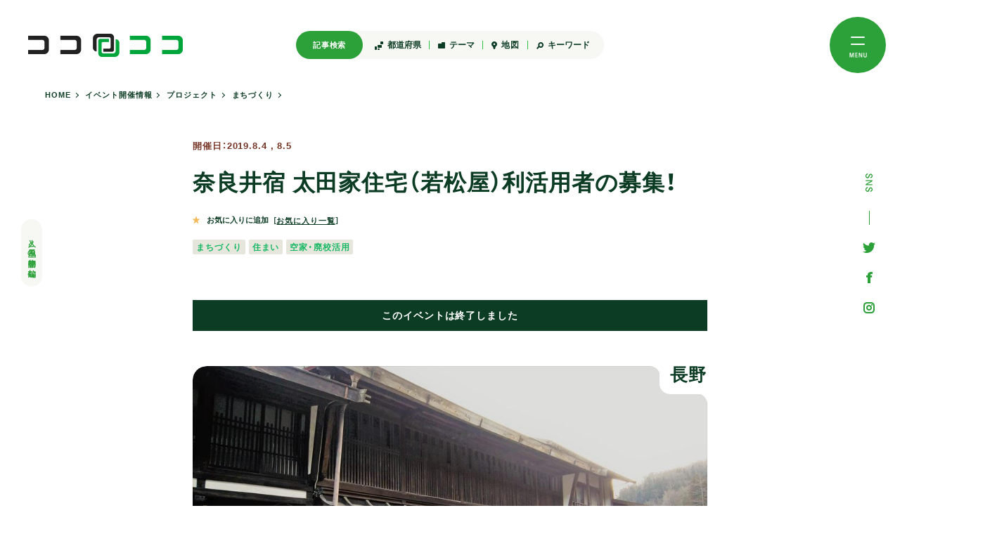

--- FILE ---
content_type: text/html; charset=UTF-8
request_url: https://cocolococo.jp/topics/27911
body_size: 43684
content:
<!doctype html>
<html style="--wHeight:100vh; --wHeightPx:100vh; --scroll:0; --wHeightFixedPx:100vh;">
<head>
			<meta charset="UTF-8">
	<meta name="viewport" content="width=device-width, initial-scale=1">
	<meta name="format-detection" content="telephone=no">
			<title>奈良井宿 太田家住宅（若松屋）利活用者の募集！ | ココロココ</title>
	<meta property="og:title" content="奈良井宿 太田家住宅（若松屋）利活用者の募集！ | ココロココ">
	<meta property="og:type" content="article">
	<meta property="og:url" content="https://cocolococo.jp/topics/27911">
	<meta property="og:image" content="https://cocolococo.jp/wp-content/uploads/shiojiri-top_re-630x356.jpg">
	<meta name="description" content="江戸時代末期の古民家で事業を起こしてみませんか？ 奈良井宿は中山道内の木曽路11宿の中で北から2番目にあたり、今なお日本の情緒を色濃く残す観光スポットです。伝統的な街並みが1㎞に渡って続き、国の重要伝統的建造物群保存地区&hellip;">
	<meta property="og:locale" content="ja_JP">
	<meta property="og:type" content="article">
	<meta property="og:title" content="奈良井宿 太田家住宅（若松屋）利活用者の募集！ | ココロココ">
	<meta property="og:description" content="江戸時代末期の古民家で事業を起こしてみませんか？ 奈良井宿は中山道内の木曽路11宿の中で北から2番目にあたり、今なお日本の情緒を色濃く残す観光スポットです。伝統的な街並みが1㎞に渡って続き、国の重要伝統的建造物群保存地区&hellip;">
	<meta property="og:site_name" content="ココロココ">
	<meta name="twitter:card" content="summary">
	<meta name="twitter:description" content="江戸時代末期の古民家で事業を起こしてみませんか？ 奈良井宿は中山道内の木曽路11宿の中で北から2番目にあたり、今なお日本の情緒を色濃く残す観光スポットです。伝統的な街並みが1㎞に渡って続き、国の重要伝統的建造物群保存地区&hellip;">
	<meta name="twitter:title" content="奈良井宿 太田家住宅（若松屋）利活用者の募集！ | ココロココ">
	<meta name="twitter:image" content="https://cocolococo.jp/wp-content/uploads/shiojiri-top_re-630x356.jpg">
	<link rel="shortcut icon" href="https://cocolococo.jp/wp-content/themes/cocolo2023/assets/img/icon/favicon.ico?ver2023" type="image/vnd.microsoft.icon">
	<link rel="stylesheet" href="https://cdn.jsdelivr.net/npm/yakuhanjp@3.4.1/dist/css/yakuhanjp.min.css">
	<script>
  (function(d) {
    var config = {
      kitId: 'xhh2qeg',
      scriptTimeout: 3000,
      async: true
    },
    h=d.documentElement,t=setTimeout(function(){h.className=h.className.replace(/\bwf-loading\b/g,"")+" wf-inactive";},config.scriptTimeout),tk=d.createElement("script"),f=false,s=d.getElementsByTagName("script")[0],a;h.className+=" wf-loading";tk.src='https://use.typekit.net/'+config.kitId+'.js';tk.async=true;tk.onload=tk.onreadystatechange=function(){a=this.readyState;if(f||a&&a!="complete"&&a!="loaded")return;f=true;clearTimeout(t);try{Typekit.load(config)}catch(e){}};s.parentNode.insertBefore(tk,s)
  })(document);
	</script>

	<link rel="stylesheet" href="https://cocolococo.jp/wp-content/themes/cocolo2023/assets/css/style.css?20260114-0805">
	<script async="" src="//www.google-analytics.com/analytics.js"></script>
<script>
(function(i,s,o,g,r,a,m){i['GoogleAnalyticsObject']=r;i[r]=i[r]||function(){
(i[r].q=i[r].q||[]).push(arguments)},i[r].l=1*new Date();a=s.createElement(o),
m=s.getElementsByTagName(o)[0];a.async=1;a.src=g;m.parentNode.insertBefore(a,m)
})(window,document,'script','//www.google-analytics.com/analytics.js','ga');

ga('create', 'UA-267201-43', 'cocolococo.jp');
ga('send', 'pageview');

//fb
(function(d, s, id) {
var js, fjs = d.getElementsByTagName(s)[0];
if (d.getElementById(id)) return;
js = d.createElement(s); js.id = id;
js.src = "//connect.facebook.net/ja_JP/sdk.js#xfbml=1&version=v2.6";
fjs.parentNode.insertBefore(js, fjs);
}(document, 'script', 'facebook-jssdk'));
window.fbAsyncInit = function(){
FB.Event.subscribe("edge.create", function(){ga('send', 'social', 'facebook', 'like', location.href);});
FB.Event.subscribe("edge.remove", function(){ga('send', 'social', 'facebook', 'unlike', location.href);});
};

//tw
window.twttr=(function(d,s,id){var js,fjs=d.getElementsByTagName(s)[0],t=window.twttr || {};if (d.getElementById(id)) return t;js=d.createElement(s);js.id=id;js.src='https://platform.twitter.com/widgets.js';fjs.parentNode.insertBefore(js,fjs);t._e=[];t.ready=function(f) {t._e.push(f);};return t;}(document, 'script', 'twitter-wjs'));
twttr.ready(function (twttr) {
twttr.events.bind("click", function (){ga('send', 'social', 'twitter', 'click', location.href);});
});


</script>
<!-- Google Tag Manager -->
<script>(function(w,d,s,l,i){w[l]=w[l]||[];w[l].push({'gtm.start':
new Date().getTime(),event:'gtm.js'});var f=d.getElementsByTagName(s)[0],
j=d.createElement(s),dl=l!='dataLayer'?'&l='+l:'';j.async=true;j.src=
'https://www.googletagmanager.com/gtm.js?id='+i+dl;f.parentNode.insertBefore(j,f);
})(window,document,'script','dataLayer','GTM-KRP8H83');</script>
<!-- End Google Tag Manager -->
	<meta name='robots' content='max-image-preview:large' />
<link rel='dns-prefetch' href='//maxcdn.bootstrapcdn.com' />
<script type="text/javascript">
window._wpemojiSettings = {"baseUrl":"https:\/\/s.w.org\/images\/core\/emoji\/14.0.0\/72x72\/","ext":".png","svgUrl":"https:\/\/s.w.org\/images\/core\/emoji\/14.0.0\/svg\/","svgExt":".svg","source":{"concatemoji":"https:\/\/cocolococo.jp\/wp-includes\/js\/wp-emoji-release.min.js?ver=6.1.1"}};
/*! This file is auto-generated */
!function(e,a,t){var n,r,o,i=a.createElement("canvas"),p=i.getContext&&i.getContext("2d");function s(e,t){var a=String.fromCharCode,e=(p.clearRect(0,0,i.width,i.height),p.fillText(a.apply(this,e),0,0),i.toDataURL());return p.clearRect(0,0,i.width,i.height),p.fillText(a.apply(this,t),0,0),e===i.toDataURL()}function c(e){var t=a.createElement("script");t.src=e,t.defer=t.type="text/javascript",a.getElementsByTagName("head")[0].appendChild(t)}for(o=Array("flag","emoji"),t.supports={everything:!0,everythingExceptFlag:!0},r=0;r<o.length;r++)t.supports[o[r]]=function(e){if(p&&p.fillText)switch(p.textBaseline="top",p.font="600 32px Arial",e){case"flag":return s([127987,65039,8205,9895,65039],[127987,65039,8203,9895,65039])?!1:!s([55356,56826,55356,56819],[55356,56826,8203,55356,56819])&&!s([55356,57332,56128,56423,56128,56418,56128,56421,56128,56430,56128,56423,56128,56447],[55356,57332,8203,56128,56423,8203,56128,56418,8203,56128,56421,8203,56128,56430,8203,56128,56423,8203,56128,56447]);case"emoji":return!s([129777,127995,8205,129778,127999],[129777,127995,8203,129778,127999])}return!1}(o[r]),t.supports.everything=t.supports.everything&&t.supports[o[r]],"flag"!==o[r]&&(t.supports.everythingExceptFlag=t.supports.everythingExceptFlag&&t.supports[o[r]]);t.supports.everythingExceptFlag=t.supports.everythingExceptFlag&&!t.supports.flag,t.DOMReady=!1,t.readyCallback=function(){t.DOMReady=!0},t.supports.everything||(n=function(){t.readyCallback()},a.addEventListener?(a.addEventListener("DOMContentLoaded",n,!1),e.addEventListener("load",n,!1)):(e.attachEvent("onload",n),a.attachEvent("onreadystatechange",function(){"complete"===a.readyState&&t.readyCallback()})),(e=t.source||{}).concatemoji?c(e.concatemoji):e.wpemoji&&e.twemoji&&(c(e.twemoji),c(e.wpemoji)))}(window,document,window._wpemojiSettings);
</script>
<style type="text/css">
img.wp-smiley,
img.emoji {
	display: inline !important;
	border: none !important;
	box-shadow: none !important;
	height: 1em !important;
	width: 1em !important;
	margin: 0 0.07em !important;
	vertical-align: -0.1em !important;
	background: none !important;
	padding: 0 !important;
}
</style>
	<link rel='stylesheet' id='sbi_styles-css' href='https://cocolococo.jp/wp-content/plugins/instagram-feed/css/sbi-styles.min.css?ver=6.2.9' type='text/css' media='all' />
<link rel='stylesheet' id='wp-block-library-css' href='https://cocolococo.jp/wp-includes/css/dist/block-library/style.min.css?ver=6.1.1' type='text/css' media='all' />
<link rel='stylesheet' id='classic-theme-styles-css' href='https://cocolococo.jp/wp-includes/css/classic-themes.min.css?ver=1' type='text/css' media='all' />
<style id='global-styles-inline-css' type='text/css'>
body{--wp--preset--color--black: #000000;--wp--preset--color--cyan-bluish-gray: #abb8c3;--wp--preset--color--white: #ffffff;--wp--preset--color--pale-pink: #f78da7;--wp--preset--color--vivid-red: #cf2e2e;--wp--preset--color--luminous-vivid-orange: #ff6900;--wp--preset--color--luminous-vivid-amber: #fcb900;--wp--preset--color--light-green-cyan: #7bdcb5;--wp--preset--color--vivid-green-cyan: #00d084;--wp--preset--color--pale-cyan-blue: #8ed1fc;--wp--preset--color--vivid-cyan-blue: #0693e3;--wp--preset--color--vivid-purple: #9b51e0;--wp--preset--gradient--vivid-cyan-blue-to-vivid-purple: linear-gradient(135deg,rgba(6,147,227,1) 0%,rgb(155,81,224) 100%);--wp--preset--gradient--light-green-cyan-to-vivid-green-cyan: linear-gradient(135deg,rgb(122,220,180) 0%,rgb(0,208,130) 100%);--wp--preset--gradient--luminous-vivid-amber-to-luminous-vivid-orange: linear-gradient(135deg,rgba(252,185,0,1) 0%,rgba(255,105,0,1) 100%);--wp--preset--gradient--luminous-vivid-orange-to-vivid-red: linear-gradient(135deg,rgba(255,105,0,1) 0%,rgb(207,46,46) 100%);--wp--preset--gradient--very-light-gray-to-cyan-bluish-gray: linear-gradient(135deg,rgb(238,238,238) 0%,rgb(169,184,195) 100%);--wp--preset--gradient--cool-to-warm-spectrum: linear-gradient(135deg,rgb(74,234,220) 0%,rgb(151,120,209) 20%,rgb(207,42,186) 40%,rgb(238,44,130) 60%,rgb(251,105,98) 80%,rgb(254,248,76) 100%);--wp--preset--gradient--blush-light-purple: linear-gradient(135deg,rgb(255,206,236) 0%,rgb(152,150,240) 100%);--wp--preset--gradient--blush-bordeaux: linear-gradient(135deg,rgb(254,205,165) 0%,rgb(254,45,45) 50%,rgb(107,0,62) 100%);--wp--preset--gradient--luminous-dusk: linear-gradient(135deg,rgb(255,203,112) 0%,rgb(199,81,192) 50%,rgb(65,88,208) 100%);--wp--preset--gradient--pale-ocean: linear-gradient(135deg,rgb(255,245,203) 0%,rgb(182,227,212) 50%,rgb(51,167,181) 100%);--wp--preset--gradient--electric-grass: linear-gradient(135deg,rgb(202,248,128) 0%,rgb(113,206,126) 100%);--wp--preset--gradient--midnight: linear-gradient(135deg,rgb(2,3,129) 0%,rgb(40,116,252) 100%);--wp--preset--duotone--dark-grayscale: url('#wp-duotone-dark-grayscale');--wp--preset--duotone--grayscale: url('#wp-duotone-grayscale');--wp--preset--duotone--purple-yellow: url('#wp-duotone-purple-yellow');--wp--preset--duotone--blue-red: url('#wp-duotone-blue-red');--wp--preset--duotone--midnight: url('#wp-duotone-midnight');--wp--preset--duotone--magenta-yellow: url('#wp-duotone-magenta-yellow');--wp--preset--duotone--purple-green: url('#wp-duotone-purple-green');--wp--preset--duotone--blue-orange: url('#wp-duotone-blue-orange');--wp--preset--font-size--small: 13px;--wp--preset--font-size--medium: 20px;--wp--preset--font-size--large: 36px;--wp--preset--font-size--x-large: 42px;--wp--preset--spacing--20: 0.44rem;--wp--preset--spacing--30: 0.67rem;--wp--preset--spacing--40: 1rem;--wp--preset--spacing--50: 1.5rem;--wp--preset--spacing--60: 2.25rem;--wp--preset--spacing--70: 3.38rem;--wp--preset--spacing--80: 5.06rem;}:where(.is-layout-flex){gap: 0.5em;}body .is-layout-flow > .alignleft{float: left;margin-inline-start: 0;margin-inline-end: 2em;}body .is-layout-flow > .alignright{float: right;margin-inline-start: 2em;margin-inline-end: 0;}body .is-layout-flow > .aligncenter{margin-left: auto !important;margin-right: auto !important;}body .is-layout-constrained > .alignleft{float: left;margin-inline-start: 0;margin-inline-end: 2em;}body .is-layout-constrained > .alignright{float: right;margin-inline-start: 2em;margin-inline-end: 0;}body .is-layout-constrained > .aligncenter{margin-left: auto !important;margin-right: auto !important;}body .is-layout-constrained > :where(:not(.alignleft):not(.alignright):not(.alignfull)){max-width: var(--wp--style--global--content-size);margin-left: auto !important;margin-right: auto !important;}body .is-layout-constrained > .alignwide{max-width: var(--wp--style--global--wide-size);}body .is-layout-flex{display: flex;}body .is-layout-flex{flex-wrap: wrap;align-items: center;}body .is-layout-flex > *{margin: 0;}:where(.wp-block-columns.is-layout-flex){gap: 2em;}.has-black-color{color: var(--wp--preset--color--black) !important;}.has-cyan-bluish-gray-color{color: var(--wp--preset--color--cyan-bluish-gray) !important;}.has-white-color{color: var(--wp--preset--color--white) !important;}.has-pale-pink-color{color: var(--wp--preset--color--pale-pink) !important;}.has-vivid-red-color{color: var(--wp--preset--color--vivid-red) !important;}.has-luminous-vivid-orange-color{color: var(--wp--preset--color--luminous-vivid-orange) !important;}.has-luminous-vivid-amber-color{color: var(--wp--preset--color--luminous-vivid-amber) !important;}.has-light-green-cyan-color{color: var(--wp--preset--color--light-green-cyan) !important;}.has-vivid-green-cyan-color{color: var(--wp--preset--color--vivid-green-cyan) !important;}.has-pale-cyan-blue-color{color: var(--wp--preset--color--pale-cyan-blue) !important;}.has-vivid-cyan-blue-color{color: var(--wp--preset--color--vivid-cyan-blue) !important;}.has-vivid-purple-color{color: var(--wp--preset--color--vivid-purple) !important;}.has-black-background-color{background-color: var(--wp--preset--color--black) !important;}.has-cyan-bluish-gray-background-color{background-color: var(--wp--preset--color--cyan-bluish-gray) !important;}.has-white-background-color{background-color: var(--wp--preset--color--white) !important;}.has-pale-pink-background-color{background-color: var(--wp--preset--color--pale-pink) !important;}.has-vivid-red-background-color{background-color: var(--wp--preset--color--vivid-red) !important;}.has-luminous-vivid-orange-background-color{background-color: var(--wp--preset--color--luminous-vivid-orange) !important;}.has-luminous-vivid-amber-background-color{background-color: var(--wp--preset--color--luminous-vivid-amber) !important;}.has-light-green-cyan-background-color{background-color: var(--wp--preset--color--light-green-cyan) !important;}.has-vivid-green-cyan-background-color{background-color: var(--wp--preset--color--vivid-green-cyan) !important;}.has-pale-cyan-blue-background-color{background-color: var(--wp--preset--color--pale-cyan-blue) !important;}.has-vivid-cyan-blue-background-color{background-color: var(--wp--preset--color--vivid-cyan-blue) !important;}.has-vivid-purple-background-color{background-color: var(--wp--preset--color--vivid-purple) !important;}.has-black-border-color{border-color: var(--wp--preset--color--black) !important;}.has-cyan-bluish-gray-border-color{border-color: var(--wp--preset--color--cyan-bluish-gray) !important;}.has-white-border-color{border-color: var(--wp--preset--color--white) !important;}.has-pale-pink-border-color{border-color: var(--wp--preset--color--pale-pink) !important;}.has-vivid-red-border-color{border-color: var(--wp--preset--color--vivid-red) !important;}.has-luminous-vivid-orange-border-color{border-color: var(--wp--preset--color--luminous-vivid-orange) !important;}.has-luminous-vivid-amber-border-color{border-color: var(--wp--preset--color--luminous-vivid-amber) !important;}.has-light-green-cyan-border-color{border-color: var(--wp--preset--color--light-green-cyan) !important;}.has-vivid-green-cyan-border-color{border-color: var(--wp--preset--color--vivid-green-cyan) !important;}.has-pale-cyan-blue-border-color{border-color: var(--wp--preset--color--pale-cyan-blue) !important;}.has-vivid-cyan-blue-border-color{border-color: var(--wp--preset--color--vivid-cyan-blue) !important;}.has-vivid-purple-border-color{border-color: var(--wp--preset--color--vivid-purple) !important;}.has-vivid-cyan-blue-to-vivid-purple-gradient-background{background: var(--wp--preset--gradient--vivid-cyan-blue-to-vivid-purple) !important;}.has-light-green-cyan-to-vivid-green-cyan-gradient-background{background: var(--wp--preset--gradient--light-green-cyan-to-vivid-green-cyan) !important;}.has-luminous-vivid-amber-to-luminous-vivid-orange-gradient-background{background: var(--wp--preset--gradient--luminous-vivid-amber-to-luminous-vivid-orange) !important;}.has-luminous-vivid-orange-to-vivid-red-gradient-background{background: var(--wp--preset--gradient--luminous-vivid-orange-to-vivid-red) !important;}.has-very-light-gray-to-cyan-bluish-gray-gradient-background{background: var(--wp--preset--gradient--very-light-gray-to-cyan-bluish-gray) !important;}.has-cool-to-warm-spectrum-gradient-background{background: var(--wp--preset--gradient--cool-to-warm-spectrum) !important;}.has-blush-light-purple-gradient-background{background: var(--wp--preset--gradient--blush-light-purple) !important;}.has-blush-bordeaux-gradient-background{background: var(--wp--preset--gradient--blush-bordeaux) !important;}.has-luminous-dusk-gradient-background{background: var(--wp--preset--gradient--luminous-dusk) !important;}.has-pale-ocean-gradient-background{background: var(--wp--preset--gradient--pale-ocean) !important;}.has-electric-grass-gradient-background{background: var(--wp--preset--gradient--electric-grass) !important;}.has-midnight-gradient-background{background: var(--wp--preset--gradient--midnight) !important;}.has-small-font-size{font-size: var(--wp--preset--font-size--small) !important;}.has-medium-font-size{font-size: var(--wp--preset--font-size--medium) !important;}.has-large-font-size{font-size: var(--wp--preset--font-size--large) !important;}.has-x-large-font-size{font-size: var(--wp--preset--font-size--x-large) !important;}
.wp-block-navigation a:where(:not(.wp-element-button)){color: inherit;}
:where(.wp-block-columns.is-layout-flex){gap: 2em;}
.wp-block-pullquote{font-size: 1.5em;line-height: 1.6;}
</style>
<link rel='stylesheet' id='tag-groups-css-frontend-structure-css' href='https://cocolococo.jp/wp-content/plugins/tag-groups/assets/css/jquery-ui.structure.min.css?ver=2.0.0' type='text/css' media='all' />
<link rel='stylesheet' id='tag-groups-css-frontend-theme-css' href='https://cocolococo.jp/wp-content/plugins/tag-groups/assets/css/delta/jquery-ui.theme.min.css?ver=2.0.0' type='text/css' media='all' />
<link rel='stylesheet' id='tag-groups-css-frontend-css' href='https://cocolococo.jp/wp-content/plugins/tag-groups/assets/css/frontend.min.css?ver=2.0.0' type='text/css' media='all' />
<link rel='stylesheet' id='wordpress-popular-posts-css-css' href='https://cocolococo.jp/wp-content/plugins/wordpress-popular-posts/assets/css/wpp.css?ver=6.1.1' type='text/css' media='all' />
<link rel='stylesheet' id='cff-css' href='https://cocolococo.jp/wp-content/plugins/custom-facebook-feed/assets/css/cff-style.min.css?ver=4.2.2' type='text/css' media='all' />
<link rel='stylesheet' id='sb-font-awesome-css' href='https://maxcdn.bootstrapcdn.com/font-awesome/4.7.0/css/font-awesome.min.css?ver=6.1.1' type='text/css' media='all' />
<script type='text/javascript' src='https://cocolococo.jp/wp-includes/js/jquery/jquery.min.js?ver=3.6.1' id='jquery-core-js'></script>
<script type='text/javascript' src='https://cocolococo.jp/wp-includes/js/jquery/jquery-migrate.min.js?ver=3.3.2' id='jquery-migrate-js'></script>
<script type='text/javascript' src='https://cocolococo.jp/wp-content/plugins/tag-groups/assets/js/frontend.min.js?ver=2.0.0' id='tag-groups-js-frontend-js'></script>
<script type='application/json' id='wpp-json'>
{"sampling_active":0,"sampling_rate":100,"ajax_url":"https:\/\/cocolococo.jp\/wp-json\/wordpress-popular-posts\/v1\/popular-posts","api_url":"https:\/\/cocolococo.jp\/wp-json\/wordpress-popular-posts","ID":27911,"token":"ecac0013ab","lang":0,"debug":0}
</script>
<script type='text/javascript' src='https://cocolococo.jp/wp-content/plugins/wordpress-popular-posts/assets/js/wpp.min.js?ver=6.1.1' id='wpp-js-js'></script>
<link rel="https://api.w.org/" href="https://cocolococo.jp/wp-json/" /><link rel="alternate" type="application/json" href="https://cocolococo.jp/wp-json/wp/v2/topics/27911" /><link rel="EditURI" type="application/rsd+xml" title="RSD" href="https://cocolococo.jp/xmlrpc.php?rsd" />
<link rel="wlwmanifest" type="application/wlwmanifest+xml" href="https://cocolococo.jp/wp-includes/wlwmanifest.xml" />
<meta name="generator" content="WordPress 6.1.1" />
<link rel="canonical" href="https://cocolococo.jp/topics/27911" />
<link rel='shortlink' href='https://cocolococo.jp/?p=27911' />
<link rel="alternate" type="application/json+oembed" href="https://cocolococo.jp/wp-json/oembed/1.0/embed?url=https%3A%2F%2Fcocolococo.jp%2Ftopics%2F27911" />
<link rel="alternate" type="text/xml+oembed" href="https://cocolococo.jp/wp-json/oembed/1.0/embed?url=https%3A%2F%2Fcocolococo.jp%2Ftopics%2F27911&#038;format=xml" />
            <style id="wpp-loading-animation-styles">@-webkit-keyframes bgslide{from{background-position-x:0}to{background-position-x:-200%}}@keyframes bgslide{from{background-position-x:0}to{background-position-x:-200%}}.wpp-widget-placeholder,.wpp-widget-block-placeholder{margin:0 auto;width:60px;height:3px;background:#dd3737;background:linear-gradient(90deg,#dd3737 0%,#571313 10%,#dd3737 100%);background-size:200% auto;border-radius:3px;-webkit-animation:bgslide 1s infinite linear;animation:bgslide 1s infinite linear}</style>
            </head>
<body data-rsssl=1>
	<!-- Google Tag Manager (noscript) -->
<noscript><iframe src="https://www.googletagmanager.com/ns.html?id=GTM-KRP8H83"
height="0" width="0" style="display:none;visibility:hidden"></iframe></noscript>
<!-- End Google Tag Manager (noscript) -->
<header>
	<div class="header_inner">
		<div class="logo_wrap">
			<a href="/">
				<span class="title">人と風土の物語を編む</span>
				<span class="logo">
					<img src="https://cocolococo.jp/wp-content/themes/cocolo2023/assets/img/common/logo.png">
				</span>
			</a>
		</div>
		<div class="header_search_menu">
			<span class="title">記事検索</span>
			<div class="search_item">
				<button class="menu_button">
					<span class="icon area">
						<svg xmlns="http://www.w3.org/2000/svg" viewBox="0 0 12 12" style="width:12px;">
							<path class="cls-1"
								d="m11,0h-2c-.55,0-1,.45-1,1v2c0,.55.45,1,1,1h2c.55,0,1-.45,1-1V1c0-.55-.45-1-1-1ZM2,7h-1c-.55,0-1,.45-1,1v3c0,.55.45,1,1,1h1c.55,0,1-.45,1-1v-3c0-.55-.45-1-1-1Zm4,3h-1c-.55,0-1,.45-1,1s.45,1,1,1h1c.55,0,1-.45,1-1s-.45-1-1-1Zm3-5h-4c-.55,0-1,.45-1,1v2c0,.55.45,1,1,1h4c.55,0,1-.45,1-1v-2c0-.55-.45-1-1-1Z" />
						</svg>
					</span>
					<span class="txt">都道府県</span>
				</button>
				<div class="comp-hover-menu">
					<div class="menu_inner">
						
<div class="navigation_box">
  <div class="child_nav_box">
    <div class="nav_child_ttl">北海道・東北</div>
    <ul class="small_cat">
      <li class="cat-item"><a href="/tag/hokkaido">北海道 (25)</a></li>
      <li class="cat-item"><a href="/tag/aomori">青森 (57)</a></li>
      <li class="cat-item"><a href="/tag/iwate">岩手 (212)</a></li>
      <li class="cat-item"><a href="/tag/miyagi">宮城 (16)</a></li>
      <li class="cat-item"><a href="/tag/akita">秋田 (31)</a></li>
      <li class="cat-item"><a href="/tag/yamagata">山形 (21)</a></li>
      <li class="cat-item"><a href="/tag/fukushima">福島 (45)</a></li>
    </ul>
  </div>
  <div class="child_nav_box">
    <div class="nav_child_ttl">関東</div>
    <ul class="small_cat">
      <li class="cat-item"><a href="/tag/ibaraki">茨城 (65)</a></li>
      <li class="cat-item"><a href="/tag/tochigi">栃木 (47)</a></li>
      <li class="cat-item"><a href="/tag/gunma">群馬 (8)</a></li>
      <li class="cat-item"><a href="/tag/saitama">埼玉 (5)</a></li>
      <li class="cat-item"><a href="/tag/chiba">千葉 (127)</a></li>
      <li class="cat-item"><a href="/tag/tokyo">東京 (190)</a></li>
      <li class="cat-item"><a href="/tag/kanagawa">神奈川 (27)</a></li>
    </ul>
  </div>
  <div class="child_nav_box">
    <div class="nav_child_ttl">北陸</div>
    <ul class="small_cat">
      <li class="cat-item"><a href="/tag/toyama">富山 (27)</a></li>
      <li class="cat-item"><a href="/tag/ishikawa">石川 (25)</a></li>
      <li class="cat-item"><a href="/tag/fukui">福井 (20)</a></li>
    </ul>
  </div>
  <div class="child_nav_box">
    <div class="nav_child_ttl">甲信越</div>
    <ul class="small_cat">
      <li class="cat-item"><a href="/tag/yamanashi">山梨 (11)</a></li>
      <li class="cat-item"><a href="/tag/nagano">長野 (85)</a></li>
      <li class="cat-item"><a href="/tag/niigata">新潟 (27)</a></li>
    </ul>
  </div>
  <div class="child_nav_box">
    <div class="nav_child_ttl">東海</div>
    <ul class="small_cat">
      <li class="cat-item"><a href="/tag/gifu">岐阜 (48)</a></li>
      <li class="cat-item"><a href="/tag/shizuoka">静岡 (21)</a></li>
      <li class="cat-item"><a href="/tag/aichi">愛知 (14)</a></li>
      <li class="cat-item"><a href="/tag/mie">三重 (28)</a></li>
    </ul>
  </div>
  <div class="child_nav_box">
    <div class="nav_child_ttl">近畿</div>
    <ul class="small_cat">
      <li class="cat-item"><a href="/tag/shiga">滋賀 (25)</a></li>
      <li class="cat-item"><a href="/tag/kyoto">京都 (24)</a></li>
      <li class="cat-item"><a href="/tag/osaka">大阪 (24)</a></li>
      <li class="cat-item"><a href="/tag/hyogo">兵庫 (8)</a></li>
      <li class="cat-item"><a href="/tag/nara">奈良 (14)</a></li>
      <li class="cat-item"><a href="/tag/wakayama">和歌山 (75)</a></li>
    </ul>
  </div>
  <div class="child_nav_box">
    <div class="nav_child_ttl">中国</div>
    <ul class="small_cat">
      <li class="cat-item"><a href="/tag/tottori">鳥取 (17)</a></li>
      <li class="cat-item"><a href="/tag/shimane">島根 (22)</a></li>
      <li class="cat-item"><a href="/tag/okayama">岡山 (11)</a></li>
      <li class="cat-item"><a href="/tag/hiroshima">広島 (6)</a></li>
      <li class="cat-item"><a href="/tag/yamaguchi">山口 (11)</a></li>
    </ul>
  </div>
  <div class="child_nav_box">
    <div class="nav_child_ttl">四国</div>
    <ul class="small_cat">
      <li class="cat-item"><a href="/tag/tokushima">徳島 (25)</a></li>
      <li class="cat-item"><a href="/tag/kagawa">香川 (6)</a></li>
      <li class="cat-item"><a href="/tag/ehime">愛媛 (26)</a></li>
      <li class="cat-item"><a href="/tag/kochi">高知 (25)</a></li>
    </ul>
  </div>
  <div class="child_nav_box">
    <div class="nav_child_ttl">九州・沖縄</div>
    <ul class="small_cat">
      <li class="cat-item"><a href="/tag/fukuoka">福岡 (11)</a></li>
      <li class="cat-item"><a href="/tag/saga">佐賀 (3)</a></li>
      <li class="cat-item"><a href="/tag/nagasaki">長崎 (11)</a></li>
      <li class="cat-item"><a href="/tag/kumamoto">熊本 (6)</a></li>
      <li class="cat-item"><a href="/tag/oita">大分 (29)</a></li>
      <li class="cat-item"><a href="/tag/miyazaki">宮崎 (11)</a></li>
      <li class="cat-item"><a href="/tag/kagoshima">鹿児島 (19)</a></li>
      <li class="cat-item"><a href="/tag/okinawa">沖縄 (16)</a></li>
    </ul>
  </div>
</div><!-- navigation_box -->
					</div>
				</div>
			</div>
			<div class="search_item">
				<button class="menu_button">
					<span class="icon theme">
						<svg xmlns="http://www.w3.org/2000/svg" viewBox="0 0 10 9" style="width:10px;">
							<path class="cls-1" d="m9,0h-3c-.55,0-1,.45-1,1v1H1c-.55,0-1,.45-1,1v5c0,.55.45,1,1,1h8c.55,0,1-.45,1-1V1c0-.55-.45-1-1-1Z" />
						</svg>
					</span>
					<span class="txt">テーマ</span>
				</button>
				<div class="comp-hover-menu">
					<div class="menu_inner">
						<div class="navigation_box">
  <div class="child_nav_box">
    <div class="nav_child_ttl">移住する</div>
    <ul class="small_cat">
      	<li class="cat-item cat-item-85"><a href="https://cocolococo.jp/immigration/two-regional">2拠点生活 (86)</a>
</li>
	<li class="cat-item cat-item-119"><a href="https://cocolococo.jp/immigration/i-turn">Iターン (237)</a>
</li>
	<li class="cat-item cat-item-182"><a href="https://cocolococo.jp/immigration/j-turn">Jターン (12)</a>
</li>
	<li class="cat-item cat-item-118"><a href="https://cocolococo.jp/immigration/u-turn">Uターン (168)</a>
</li>
	<li class="cat-item cat-item-183"><a href="https://cocolococo.jp/immigration/multi-regional">多拠点生活 (25)</a>
</li>
    </ul>
  </div>
  <div class="child_nav_box">
    <div class="nav_child_ttl">つながる</div>
    <ul class="small_cat">
      	<li class="cat-item cat-item-200"><a href="https://cocolococo.jp/relation/event">イベント (740)</a>
</li>
	<li class="cat-item cat-item-99"><a href="https://cocolococo.jp/relation/guesthouse">ゲストハウス (42)</a>
</li>
	<li class="cat-item cat-item-184"><a href="https://cocolococo.jp/relation/learning-local">ローカルを学ぶ (157)</a>
</li>
	<li class="cat-item cat-item-120"><a href="https://cocolococo.jp/relation/experience-stay">体験滞在 (205)</a>
</li>
	<li class="cat-item cat-item-121"><a href="https://cocolococo.jp/relation/involve-city">都市から関わる (142)</a>
</li>
    </ul>
  </div>
  <div class="child_nav_box">
    <div class="nav_child_ttl">はたらく</div>
    <ul class="small_cat">
      	<li class="cat-item cat-item-195"><a href="https://cocolococo.jp/work/handwork">ものづくり (72)</a>
</li>
	<li class="cat-item cat-item-196"><a href="https://cocolococo.jp/work/remote-work">リモートワーク (44)</a>
</li>
	<li class="cat-item cat-item-245"><a href="https://cocolococo.jp/work/%e3%83%af%e2%80%95%e3%82%b1%e3%83%bc%e3%82%b7%e3%83%a7%e3%83%b3">ワ―ケーション (5)</a>
</li>
	<li class="cat-item cat-item-94"><a href="https://cocolococo.jp/work/half-agriculture">半農半X (9)</a>
</li>
	<li class="cat-item cat-item-95"><a href="https://cocolococo.jp/work/chiikiokoshi">地域おこし (319)</a>
</li>
	<li class="cat-item cat-item-186"><a href="https://cocolococo.jp/work/small-business">小商い (24)</a>
</li>
	<li class="cat-item cat-item-185"><a href="https://cocolococo.jp/work/employment">就職 (66)</a>
</li>
	<li class="cat-item cat-item-112"><a href="https://cocolococo.jp/work/starting-business">起業 (98)</a>
</li>
	<li class="cat-item cat-item-90"><a href="https://cocolococo.jp/work/agriculture">農林漁業 (149)</a>
</li>
    </ul>
  </div>
  <div class="child_nav_box">
    <div class="nav_child_ttl">プロジェクト</div>
    <ul class="small_cat">
      	<li class="cat-item cat-item-142"><a href="https://cocolococo.jp/project/art">アート (56)</a>
</li>
	<li class="cat-item cat-item-251"><a href="https://cocolococo.jp/project/tinyhouse">タイニーハウス (5)</a>
</li>
	<li class="cat-item cat-item-107"><a href="https://cocolococo.jp/project/town-planning">まちづくり (149)</a>
</li>
	<li class="cat-item cat-item-191"><a href="https://cocolococo.jp/project/local-media">ローカルメディア (82)</a>
</li>
	<li class="cat-item cat-item-102"><a href="https://cocolococo.jp/project/tradition">伝統をつなぐ (74)</a>
</li>
	<li class="cat-item cat-item-188"><a href="https://cocolococo.jp/project/shopping-street">商店街 (12)</a>
</li>
	<li class="cat-item cat-item-113"><a href="https://cocolococo.jp/project/local-resource">地域資源活用 (118)</a>
</li>
	<li class="cat-item cat-item-106"><a href="https://cocolococo.jp/project/vacant-house">空家・廃校活用 (70)</a>
</li>
    </ul>
  </div>
  <div class="child_nav_box">
    <div class="nav_child_ttl">ライフスタイル</div>
    <ul class="small_cat">
      	<li class="cat-item cat-item-192"><a href="https://cocolococo.jp/life/outdoor">アウトドア (45)</a>
</li>
	<li class="cat-item cat-item-105"><a href="https://cocolococo.jp/life/community">コミュニティ (187)</a>
</li>
	<li class="cat-item cat-item-178"><a href="https://cocolococo.jp/life/polite-lifestyle">ていねいな暮らし (26)</a>
</li>
	<li class="cat-item cat-item-96"><a href="https://cocolococo.jp/life/house">住まい (97)</a>
</li>
	<li class="cat-item cat-item-86"><a href="https://cocolococo.jp/life/child-rearing">子育て・子ども (55)</a>
</li>
	<li class="cat-item cat-item-87"><a href="https://cocolococo.jp/life/marriage">結婚 (11)</a>
</li>
	<li class="cat-item cat-item-109"><a href="https://cocolococo.jp/life/food">食 (140)</a>
</li>
    </ul>
  </div>
  <div class="child_nav_box">
    <div class="nav_child_ttl">土地</div>
    <ul class="small_cat">
      	<li class="cat-item cat-item-193"><a href="https://cocolococo.jp/place/peninsula">半島 (66)</a>
</li>
	<li class="cat-item cat-item-194"><a href="https://cocolococo.jp/place/local-city">地方都市 (55)</a>
</li>
	<li class="cat-item cat-item-54"><a href="https://cocolococo.jp/place/island-living">島暮らし (49)</a>
</li>
	<li class="cat-item cat-item-116"><a href="https://cocolococo.jp/place/near-sea">海のそば (69)</a>
</li>
	<li class="cat-item cat-item-55"><a href="https://cocolococo.jp/place/satoyama">里山暮らし (97)</a>
</li>
    </ul>
  </div>
</div><!-- navigation_box -->
					</div>
				</div>
			</div>
			<div class="search_item">
				<a class="menu_button" href="/map">
					<span class="icon map">
						<svg xmlns="http://www.w3.org/2000/svg" viewBox="0 0 7.8 11.05" style="width:8px;">
							<path class="cls-1"
								d="m3.9,0C1.75,0,0,1.74,0,3.89c0,1.34.68,2.58,1.82,3.29.44.79.71,1.66.78,2.56,0,.72.58,1.3,1.3,1.3s1.3-.58,1.3-1.3c.07-.9.34-1.77.78-2.56,1.82-1.15,2.37-3.55,1.22-5.37C6.48.69,5.24,0,3.9,0h0Zm0,5.2c-.72,0-1.3-.58-1.3-1.3s.58-1.3,1.3-1.3,1.3.58,1.3,1.3-.58,1.3-1.3,1.3h0Z" />
						</svg>
					</span>
					<span class="txt">地図</span>
				</a>
			</div>
			<div class="search_item">
				<button class="menu_button">
					<span class="icon keyword">
						<svg xmlns="http://www.w3.org/2000/svg" viewBox="0 0 10.49 9.97" style="width:10px;">
							<path class="cls-1"
								d="m6.47,0c-2.2-.01-3.99,1.76-4,3.95,0,.6.13,1.2.39,1.75-.01.01-.03.01-.04.03l-2.83,2.83,1.41,1.41,2.73-2.73c1.79,1.29,4.29.89,5.58-.9,1.29-1.79.89-4.29-.9-5.58C8.14.26,7.32,0,6.47,0Zm0,6c-1.1,0-2-.9-2-2s.9-2,2-2,2,.9,2,2-.9,2-2,2Z" />
						</svg>
					</span>
					<span class="txt">キーワード</span>
				</button>
				<div class="comp-hover-menu">
					<div class="menu_inner">
						<div class="search_wrapper">
							<div class="search_wrap func-search-wrap">
								<div class="input_box">
									<span class="search_icon">
										<svg xmlns="http://www.w3.org/2000/svg" viewBox="0 0 10.49 9.97">
											<path class="cls-1"
												d="m6.47,0c-2.2-.01-3.99,1.76-4,3.95,0,.6.13,1.2.39,1.75-.01.01-.03.01-.04.03l-2.83,2.83,1.41,1.41,2.73-2.73c1.79,1.29,4.29.89,5.58-.9,1.29-1.79.89-4.29-.9-5.58C8.14.26,7.32,0,6.47,0Zm0,6c-1.1,0-2-.9-2-2s.9-2,2-2,2,.9,2,2-.9,2-2,2Z">
											</path>
										</svg>
									</span>
									<input type="text" placeholder="記事検索" name="q" value="" class="">
								</div>
								<button type="button" class="search_submit">検索</button>
							</div>
						</div>
					</div><!-- menu_inner -->
				</div><!-- comp-hover-menu -->
			</div>
		</div><!-- header_search_menu -->
		<div id="humButton" class="humbutton_wrap">
			<button>
				<span class="button_inner">
					<span class="line_wrap">
						<span class="line"></span>
						<span class="line"></span>
					</span>
					<span class="txt"></span>
				</span>
			</button>
		</div>
	</div><!-- header_inner -->
</header>
		<div class="comp-page-bread">
		<!-- Breadcrumb NavXT 7.2.0 -->
<a title="ココロココ" href="https://cocolococo.jp/" class="home">HOME</a> &gt; <a title="イベント開催情報" href="https://cocolococo.jp/topics">イベント開催情報</a> &gt; <a title="プロジェクト" href="https://cocolococo.jp/project?post_type=topics" class="taxonomy category">プロジェクト</a> &gt; <a title="まちづくり" href="https://cocolococo.jp/project/town-planning?post_type=topics" class="taxonomy category">まちづくり</a> &gt; <!-- 奈良井宿 太田家住宅（若松屋）利活用者の募集！ -->	</div>
	<article id="article" class="page-article" authorID="1">
		<section class="section-article-header">
			<div class="section_inner">
				<div class="article_wrapper">
					<div class="header_upper_flex">
													<div class="info_wrap">
								<span class="author">開催日：2019.8.4 , 8.5</span>
							</div>
																	</div><!-- header_upper_flex -->
					<div class="title_wrapper">
						<h1 class="article_ttl">奈良井宿 太田家住宅（若松屋）利活用者の募集！</h1>
					</div>
					<div class="header_lower_flex">
												<div class="favorite_button_wrap">
							<div class="fav_button">
								<button id="favButton" type="submit" onClick="setFavorite('27911');">
									<span class="icon">
										<svg xmlns="http://www.w3.org/2000/svg" viewBox="0 0 22.37 21.47">
											<path class="cls-1" d="m21.55,7.54h-6.65c-.36,0-.69-.23-.8-.58h0L12.01.57C11.9.23,11.58,0,11.23,0h-.09c-.36,0-.67.23-.78.57l-2.09,6.39c-.11.35-.44.58-.8.58H.82C.37,7.54,0,7.9,0,8.36h0v.09c0,.26.13.51.34.66l5.36,3.89c.3.21.42.6.31.95l-2.11,6.43c-.14.43.09.89.52,1.03l.07.02c.25.08.53.04.74-.11l5.95-4.31,5.96,4.32c.14.1.31.16.48.16.09,0,.18-.01.26-.04l.07-.02c.43-.14.66-.61.52-1.03l-2.11-6.43c-.12-.35,0-.73.31-.95l5.36-3.89c.21-.15.34-.4.34-.66v-.09c0-.45-.37-.82-.82-.82Z"></path>
										</svg>
									</span>
									<span class="txt">お気に入りに追加</span>
								</button>
							</div>
							<div class="fav_link">［<a class="fav_link" href="/favorite">お気に入り一覧</a>］</div>
						</div>
						<div class="comp-tag-wrap tag_wrap">
							<a href="https://cocolococo.jp/project/town-planning" rel="category tag">まちづくり</a> <a href="https://cocolococo.jp/life/house" rel="category tag">住まい</a> <a href="https://cocolococo.jp/project/vacant-house" rel="category tag">空家・廃校活用</a>						</div>
					</div><!-- header_lower_flex -->
											<div class="ended_event_wrap">このイベントは終了しました</div>
										<div class="thumb_wrap">
												<div class="prefecture">
							<div class="pref_inner">
								<a href="https://cocolococo.jp/tag/nagano" rel="tag">長野</a>							</div>
						</div>
												<div class="img_wrap">
							<img src="https://cocolococo.jp/wp-content/uploads/shiojiri-top_re.jpg" srcset="https://cocolococo.jp/wp-content/uploads/shiojiri-top_re.jpg 1440w, https://cocolococo.jp/wp-content/uploads/shiojiri-top_re-768x434.jpg 768w, https://cocolococo.jp/wp-content/uploads/shiojiri-top_re.jpg 2048w" alt="$title;">
						</div>
					</div><!-- thumb_wrap -->
					<div class="desc_wrap">
											</div>
					<div id="articleIndex" class="comp-article-index" style="display: none;">
						<div class="index_ttl"><span>目次</span></div>
						<ul></ul>
					</div><!-- comp-article-index -->
				</div><!-- comp-article-header -->
			</div><!-- section_inner-->
		</section>
		<section class="section-article-content">
			<div class="section_inner">
				<div class="comp-article-content">
					<div id="entryContent" class="entryContent__main--text entry-content">
						<h2>江戸時代末期の古民家で事業を起こしてみませんか？</h2>
<p>奈良井宿は中山道内の木曽路11宿の中で北から2番目にあたり、今なお日本の情緒を色濃く残す観光スポットです。伝統的な街並みが1㎞に渡って続き、国の重要伝統的建造物群保存地区にも選定されています。</p>
<p>奈良井宿の上町に位置する太田家住宅は1843年から1855年の江戸時代末期の建設と推定される、当時の姿をよく残した歴史的価値の高い建物です。</p>
<p>奈良井宿太田家住宅の歴史的建造物としての価値を生かしながら、地域の賑わいにつながる利活用を提案・実現してくれる賃貸者を募集します。提案を希望される方は、要項をよくお読みの上、お申し込みください。</p>
<h2>イベント概要</h2>
<p><strong>物件見学会日時</strong>　：2019年8月4日（日）、8月5日（月）（要申し込み）<br /> <strong>会場</strong>　：奈良井宿 太田家住宅（若松屋）<br /> <strong>住所</strong>　：長野県塩尻市奈良井212<br /> <strong>公式チラシ</strong>　：<a href="https://cocolococo.jp/wp-content/uploads/shiojiri.pdf">奈良井宿 太田家住宅（若松屋）利活用者募集</a><br /> <strong>詳細</strong>　：<a href="https://cocolococo.jp/wp-content/uploads/shiojiri-pdf.pdf">実施要項</a></p>
<p><strong>イベント概要：実施スケジュール</strong><br /> （1）実施要領発表・公開　2019年6月17日（火）<br /> （2）参加表明書の受付期間　2019年6月17日（月）から2019年7月31日（水）まで<br /> （3）見学会実施日　2019年8月4日（日）　2019年8月5日（月）<br /> （4）提案書の受付期間　2019年8月4日（日）から2019年9月30日（月）まで<br /> （5）書類審査結果の発表及び通知　2019年10月4日（月）<br /> （6）書類審査通過者との面談　2019年10月中<br /> （7）審査結果の発表及び通知　2019年10月中<br /> （8）契約締結　2019年11月中</p>
<p><strong>運営</strong><br /> 株式会社しおじり街元気カンパニー</p>
<p>お問い合わせ先：株式会社しおじり街元気カンパニー<br /> s.fujimori@shiojiri-genki.com</p>					</div><!-- entry-content -->
				</div><!-- comp-article-content -->
				<div id="fb-root"></div>
<script async defer crossorigin="anonymous" src="https://connect.facebook.net/ja_JP/sdk.js#xfbml=1&version=v15.0&appId=521117598085056&autoLogAppEvents=1" nonce="DdGwW9YN"></script>
<div class="comp-sns-share">
	<div class="share_inner">
		<div class="button_item facebook_button">
			<div class="fb-share-button" data-href="https://cocolococo.jp/topics/27911" data-layout="button_count" data-size="small"><a target="_blank" href="https://www.facebook.com/sharer/sharer.php?u=https://cocolococo.jp/topics/27911&amp;src=sdkpreparse" class="fb-xfbml-parse-ignore">シェアする</a></div>
		</div>
		<div class="button_item twiiter_share">
			<a href="https://twitter.com/share?ref_src=https://cocolococo.jp/topics/27911" class="twitter-share-button" data-show-count="false">ツイート</a>
			<script async src="https://platform.twitter.com/widgets.js" charset="utf-8"></script>
		</div>
		<div class="button_item hatebu_share">
			<a href="https://b.hatena.ne.jp/entry/" class="hatena-bookmark-button" data-hatena-bookmark-layout="basic-label-counter" data-hatena-bookmark-lang="ja" title="このエントリーをはてなブックマークに追加"><img src="https://b.st-hatena.com/images/v4/public/entry-button/button-only@2x.png" alt="このエントリーをはてなブックマークに追加" width="20" height="20" style="border: none;" /></a>
			<script type="text/javascript" src="https://b.st-hatena.com/js/bookmark_button.js" charset="utf-8" async="async"></script>
		</div>
		<div class="button_item pocket_button">
			<a data-pocket-label="pocket" data-pocket-count="none" class="pocket-btn" data-lang="en"></a>
			<script type="text/javascript">!function(d,i){if(!d.getElementById(i)){var j=d.createElement("script");j.id=i;j.src="https://widgets.getpocket.com/v1/j/btn.js?v=1";var w=d.getElementById(i);d.body.appendChild(j);}}(document,"pocket-btn-js");</script>
		</div>
		<div class="button_item line_button">
			<div class="line-it-button" data-lang="ja" data-type="share-a" data-env="REAL" data-url="https://developers.line.biz/ja/docs/line-social-plugins/install-guide/using-line-share-buttons/" data-color="default" data-size="small" data-count="false" data-ver="3" style="display: none;"></div>
			<script src="https://www.line-website.com/social-plugins/js/thirdparty/loader.min.js" async="async" defer="defer"></script>
		</div>
	</div><!-- share_inner -->
</div><!-- comp-sns-share -->
			</div><!-- section_inner -->
		</section>
		
<section class="section-article-information">
  <div class="section_inner">
          </div><!-- section_inner -->
  <div class="comp-author-information">
    <div class="information_inner" id="1" args="1">
      <a href="https://cocolococo.jp/author/cocolococo" class="autor_img">
        <div class="img_wrap">
          <img src="https://cocolococo.jp/wp-content/uploads/5d81b1d1f074b0bd8bf73de62d335fdc.png" alt="ココロココ編集部">
        </div>
        <span class="link_archive">記事一覧へ</span>
      </a>
      <div class="author_desc">
        <div class="detail_header">
          <span class="introduction">私が紹介しました</span>
          <h3 class="autor_name">ココロココ編集部</h3>
        </div>
        <p class="autor_txt">
          <img src="https://cocolococo.jp/wp-content/uploads/5d81b1d1f074b0bd8bf73de62d335fdc.png" alt="ココロココ編集部" style="opacity: 0;">ココロココでは、「地方と都市をつなぐ・つたえる」をコンセプトに、移住や交流のきっかけとなるコミュニティや体験、実際に移住して活躍されている方などをご紹介しています！　移住・交流を考える「ローカルシフト」イベントも定期的に開催。
目指すのは、「モノとおカネの交換」ではなく、「ココロとココロの交換」により、豊かな関係性を増やしていくこと。
東京の編集部ではありますが、常に「ローカル」を考えています。        </p>
        <div class="autor_link">
                              <p>WEB<a href="https://cocolococo.jp/" target="_blank">https://cocolococo.jp/</a></p>
                </div>
      </div><!-- author_desc -->
    </div><!-- information_inner -->
  </div><!-- comp-author-information -->
  </section>
		<section class="section-related-article comp-popular-article">
  <div class="section_inner">
    <h2 class="comp-section-line-title"><span>関連記事</span></h2>
    <div id="articleList" class="comp-article-list column4">
            
<div class="article_item" type="post" args="Array">
  <div class="article_upper">
        <div class="prefecture">
      <div class="pref_inner" length=""><a href="https://cocolococo.jp/tag/nagano" rel="tag">長野</a></div>
    </div>
        <div class="link_wrapper">
      <a class="img_wrapper" href="https://cocolococo.jp/32479">
        <span class="img_wrap">
		  <img src="https://cocolococo.jp/wp-content/uploads/okaya_01-1-630x420.jpg" srcset="https://cocolococo.jp/wp-content/uploads/okaya_01-1-630x420.jpg 1440w, https://cocolococo.jp/wp-content/uploads/okaya_01-1-768x512.jpg 768w, https://cocolococo.jp/wp-content/uploads/okaya_01-1-630x420.jpg 2048w">
        </span>
                      </a>
      <div class="txt_wrap">
                                    <div class="info_wrap" url="https://cocolococo.jp/author/mizuhashi-emi" author="76">
            <span class="date">2021年10月20日</span>
            <a href="https://cocolococo.jp/author/mizuhashi-emi" class="author">水橋絵美</a>
          </div>
                          <a class="title" href="https://cocolococo.jp/32479">オール岡谷産シルクで、地域の仲間と「新しいシルク文化」を創る！長野県岡谷市地域おこし協力隊募集</a>
      </div>
    </div><!-- link_wrapper -->
      </div>
  <div class="article_lower">
    <div class="comp-tag-wrap">
      <a href="https://cocolococo.jp/work/handwork" rel="category tag">ものづくり</a> <a href="https://cocolococo.jp/project/tradition" rel="category tag">伝統をつなぐ</a> <a href="https://cocolococo.jp/work/chiikiokoshi" rel="category tag">地域おこし</a>    </div>
  </div><!-- article_lower -->
</div>
            
<div class="article_item" type="post" args="Array">
  <div class="article_upper">
        <div class="prefecture">
      <div class="pref_inner" length=""><a href="https://cocolococo.jp/tag/nagano" rel="tag">長野</a></div>
    </div>
        <div class="link_wrapper">
      <a class="img_wrapper" href="https://cocolococo.jp/31640">
        <span class="img_wrap">
		  <img src="https://cocolococo.jp/wp-content/uploads/99A5529RS-2-630x420.jpg" srcset="https://cocolococo.jp/wp-content/uploads/99A5529RS-2-630x420.jpg 1440w, https://cocolococo.jp/wp-content/uploads/99A5529RS-2-768x512.jpg 768w, https://cocolococo.jp/wp-content/uploads/99A5529RS-2-630x420.jpg 2048w">
        </span>
                      </a>
      <div class="txt_wrap">
                                    <div class="info_wrap" url="https://cocolococo.jp/author/shimizu-miyuki" author="4">
            <span class="date">2021年5月13日</span>
            <a href="https://cocolococo.jp/author/shimizu-miyuki" class="author">清水美由紀</a>
          </div>
                          <a class="title" href="https://cocolococo.jp/31640">伝統的な美しさと、圧倒的な職人技術から感じる木曽漆器の魅力</a>
      </div>
    </div><!-- link_wrapper -->
      </div>
  <div class="article_lower">
    <div class="comp-tag-wrap">
      <a href="https://cocolococo.jp/life/polite-lifestyle" rel="category tag">ていねいな暮らし</a> <a href="https://cocolococo.jp/work/handwork" rel="category tag">ものづくり</a> <a href="https://cocolococo.jp/project/tradition" rel="category tag">伝統をつなぐ</a>    </div>
  </div><!-- article_lower -->
</div>
            
<div class="article_item" type="post" args="Array">
  <div class="article_upper">
        <div class="prefecture">
      <div class="pref_inner" length=""><a href="https://cocolococo.jp/tag/nagano" rel="tag">長野</a></div>
    </div>
        <div class="link_wrapper">
      <a class="img_wrapper" href="https://cocolococo.jp/30375">
        <span class="img_wrap">
		  <img src="https://cocolococo.jp/wp-content/uploads/MG_5017r-1-630x420.jpg" srcset="https://cocolococo.jp/wp-content/uploads/MG_5017r-1-630x420.jpg 1440w, https://cocolococo.jp/wp-content/uploads/MG_5017r-1-768x512.jpg 768w, https://cocolococo.jp/wp-content/uploads/MG_5017r-1-630x420.jpg 2048w">
        </span>
                      </a>
      <div class="txt_wrap">
                                    <div class="info_wrap" url="https://cocolococo.jp/author/mizuhashi-emi" author="76">
            <span class="date">2020年8月4日</span>
            <a href="https://cocolococo.jp/author/mizuhashi-emi" class="author">水橋絵美</a>
          </div>
                          <a class="title" href="https://cocolococo.jp/30375">カフェ、ドイツパン、養蚕…。移住者同士がつながる長野県中野市の「ちょうどいい田舎」の暮らし</a>
      </div>
    </div><!-- link_wrapper -->
      </div>
  <div class="article_lower">
    <div class="comp-tag-wrap">
      <a href="https://cocolococo.jp/life/polite-lifestyle" rel="category tag">ていねいな暮らし</a> <a href="https://cocolococo.jp/life" rel="category tag">ライフスタイル</a> <a href="https://cocolococo.jp/work/chiikiokoshi" rel="category tag">地域おこし</a> <a href="https://cocolococo.jp/immigration" rel="category tag">移住する</a>    </div>
  </div><!-- article_lower -->
</div>
            
<div class="article_item" type="post" args="Array">
  <div class="article_upper">
        <div class="prefecture">
      <div class="pref_inner" length=""><a href="https://cocolococo.jp/tag/nagano" rel="tag">長野</a></div>
    </div>
        <div class="link_wrapper">
      <a class="img_wrapper" href="https://cocolococo.jp/30150">
        <span class="img_wrap">
		  <img src="https://cocolococo.jp/wp-content/uploads/1-10-630x419.jpg" srcset="https://cocolococo.jp/wp-content/uploads/1-10-630x419.jpg 1440w, https://cocolococo.jp/wp-content/uploads/1-10-768x511.jpg 768w, https://cocolococo.jp/wp-content/uploads/1-10-630x419.jpg 2048w">
        </span>
                      </a>
      <div class="txt_wrap">
                                    <div class="info_wrap" url="https://cocolococo.jp/author/mizuhashi-emi" author="76">
            <span class="date">2020年6月3日</span>
            <a href="https://cocolococo.jp/author/mizuhashi-emi" class="author">水橋絵美</a>
          </div>
                          <a class="title" href="https://cocolococo.jp/30150">長野県山ノ内町の「hiroen 日本で一番星に近いコワーキングスペース」 オンとオフをつなげる都市と田舎の新しい交流のカタチ</a>
      </div>
    </div><!-- link_wrapper -->
      </div>
  <div class="article_lower">
    <div class="comp-tag-wrap">
      <a href="https://cocolococo.jp/life/community" rel="category tag">コミュニティ</a> <a href="https://cocolococo.jp/work/remote-work" rel="category tag">リモートワーク</a> <a href="https://cocolococo.jp/immigration/multi-regional" rel="category tag">多拠点生活</a>    </div>
  </div><!-- article_lower -->
</div>
            
    </div><!-- comp-article-list -->
  </div><!-- section_inner -->
</section>		<section class="section-featurs comp-green-section">
	<div class="comp-decoratin-curve">
		<svg xmlns="http://www.w3.org/2000/svg" viewBox="0 0 63.87 20.42"><path class="cls-1" d="m31.93,0c1.43-.02,2.79.65,3.64,1.79,2.44,4.01,6.49,14.52,28.29,18.63H0C21.8,16.31,25.85,5.8,28.29,1.79,29.15.65,30.5-.02,31.93,0"/></svg>
	</div>
	<div class="green_inner">
		<div class="section_inner underpage">
			<div class="comp-features-slider">
				<div class="title_wrap">
					<h2 class="features_ttl">特集・連載</h2>
					<div class="link_wrap">
						<a href="/features">
							<span class="ttl">特集・連載一覧へ</span>
							<span class="arrow">
								<svg xmlns="http://www.w3.org/2000/svg" viewBox="0 0 6.46 10.07">
									<polygon class="cls-1" points="0 8.66 1.41 10.07 6.46 5.03 1.41 0 0 1.41 3.62 5.04 0 8.66" />
								</svg>
							</span>
						</a>
					</div>
				</div>
				<div id="featuresSlider" class="slick-slider">
	<div class="item_box slick-slide"><a href="https://cocolococo.jp/features/fudo"><span class="img_wrap"><img src="https://cocolococo.jp/wp-content/uploads/feature.jpg"></span><span class="txt_wrap">気候や地形、人の暮らしや風習を見つめ直すと、その土地ならではの風土が見えてきます。ライターの甲斐かおりさんが、地域で出会った人びとの言葉や営みから、土地の良さをひもときます。</span><span class="autor">甲斐かおり</span></a></div><div class="item_box slick-slide"><a href="https://cocolococo.jp/features/tiny-house"><span class="img_wrap"><img src="https://cocolococo.jp/wp-content/uploads/banner02.jpg"></span><span class="txt_wrap">小さいからこそ、自分の理想をぎゅっと詰め込むことも簡単な「小屋」という空間。
あなたは「小屋があったら」何をしたいですか？</span><span class="autor">ココロマチ編集部</span></a></div><div class="item_box slick-slide"><a href="https://cocolococo.jp/features/peninsula"><span class="img_wrap"><img src="https://cocolococo.jp/wp-content/uploads/banner01.jpg"></span><span class="txt_wrap">昔ながらの風景や風習、文化などが残る「半島の風土」に着目し、そこから半島の未来を考えていく連載です。</span><span class="autor">半島暮らし学会</span></a></div></div>
			</div><!-- comp-features-slider -->
		</div>
	</div>
</section>
		<section class="section-popular-article comp-popular-article" url="/topics/27911">
	<div class="section_inner">
		<h2 class="comp-section-line-title"><span>人気の記事</span></h2>
					


<div id="articleList2" class="comp-article-list column4">

    <div id="post-4" class="article_item">
      <div class="article_upper">
      <div class="prefecture">
        <div class="pref_inner"><a href="https://cocolococo.jp/tag/wakayama" rel="tag">和歌山</a></div>
      </div>
      <div class="link_wrapper">
        <a class="img_wrapper" href="https://cocolococo.jp/20773">
          <span class="img_wrap">
            <img src="https://cocolococo.jp/wp-content/uploads/99A9667R_re930-630x420.jpg" alt="" class="object-fit-img">
          </span>
        </a>
        <div class="txt_wrap">
          <div class="info_wrap">
            <span class="date"><span>2017</span>年<span>11</span>月<span>28</span>日</span>
            <a class="author" href="https://cocolococo.jp/author/shimizu-miyuki">清水美由紀</a>
          </div>
          <a class="title" href="https://cocolococo.jp/20773">「みかんは地域のアイデンティティ」みかん農業を通じて、都市と地域を繋ぐ「紀州柑橘農園 善兵衛」７代目井上信太郎さん</a>
        </div><!-- txt_wrap -->
      </div><!-- link_wrapper -->
    </div><!-- article_upper -->
    <div class="article_lower">
      <div class="comp-tag-wrap"><a href="https://cocolococo.jp/relation/experience-stay" rel="tag">体験滞在</a><a href="https://cocolococo.jp/project/vacant-house" rel="tag">空家・廃校活用</a><a href="https://cocolococo.jp/work/agriculture" rel="tag">農林漁業</a></div>
    </div><!-- article_lower -->
  </div>
    <div id="post-10" class="article_item">
      <div class="article_upper">
      <div class="prefecture">
        <div class="pref_inner"><a href="https://cocolococo.jp/tag/tokyo" rel="tag">東京</a></div>
      </div>
      <div class="link_wrapper">
        <a class="img_wrapper" href="https://cocolococo.jp/3535">
          <span class="img_wrap">
            <img src="https://cocolococo.jp/wp-content/uploads/top-toshima-638x425.jpg" alt="" class="object-fit-img">
          </span>
        </a>
        <div class="txt_wrap">
          <div class="info_wrap">
            <span class="date"><span>2015</span>年<span>4</span>月<span>15</span>日</span>
            <a class="author" href="https://cocolococo.jp/author/yamada-tomoko">山田智子</a>
          </div>
          <a class="title" href="https://cocolococo.jp/3535">ここが都内！？　近くて遠い利島（としま）の魅力</a>
        </div><!-- txt_wrap -->
      </div><!-- link_wrapper -->
    </div><!-- article_upper -->
    <div class="article_lower">
      <div class="comp-tag-wrap"><a href="https://cocolococo.jp/pickuparea/toshimamura" rel="tag">利島村</a><a href="https://cocolococo.jp/place/island-living" rel="tag">島暮らし</a></div>
    </div><!-- article_lower -->
  </div>
    <div id="post-57" class="article_item">
      <div class="article_upper">
      <div class="prefecture">
        <div class="pref_inner"><a href="https://cocolococo.jp/tag/wakayama" rel="tag">和歌山</a></div>
      </div>
      <div class="link_wrapper">
        <a class="img_wrapper" href="https://cocolococo.jp/31284">
          <span class="img_wrap">
            <img src="https://cocolococo.jp/wp-content/uploads/ec_americamura01-630x420.jpg" alt="" class="object-fit-img">
          </span>
        </a>
        <div class="txt_wrap">
          <div class="info_wrap">
            <span class="date"><span>2021</span>年<span>1</span>月<span>21</span>日</span>
            <a class="author" href="https://cocolococo.jp/author/yukari-maeda">前田 有佳利</a>
          </div>
          <a class="title" href="https://cocolococo.jp/31284">和歌山県美浜町にあるカナダ移民の歴史の地「アメリカ村」に、移住者が増えつつある理由</a>
        </div><!-- txt_wrap -->
      </div><!-- link_wrapper -->
    </div><!-- article_upper -->
    <div class="article_lower">
      <div class="comp-tag-wrap"><a href="https://cocolococo.jp/life/community" rel="tag">コミュニティ</a><a href="https://cocolococo.jp/project/tradition" rel="tag">伝統をつなぐ</a><a href="https://cocolococo.jp/place/peninsula" rel="tag">半島</a></div>
    </div><!-- article_lower -->
  </div>
    <div id="post-4" class="article_item">
      <div class="article_upper">
      <div class="prefecture">
        <div class="pref_inner"><a href="https://cocolococo.jp/tag/nagano" rel="tag">長野</a></div>
      </div>
      <div class="link_wrapper">
        <a class="img_wrapper" href="https://cocolococo.jp/31640">
          <span class="img_wrap">
            <img src="https://cocolococo.jp/wp-content/uploads/99A5529RS-2-630x420.jpg" alt="" class="object-fit-img">
          </span>
        </a>
        <div class="txt_wrap">
          <div class="info_wrap">
            <span class="date"><span>2021</span>年<span>5</span>月<span>13</span>日</span>
            <a class="author" href="https://cocolococo.jp/author/shimizu-miyuki">清水美由紀</a>
          </div>
          <a class="title" href="https://cocolococo.jp/31640">伝統的な美しさと、圧倒的な職人技術から感じる木曽漆器の魅力</a>
        </div><!-- txt_wrap -->
      </div><!-- link_wrapper -->
    </div><!-- article_upper -->
    <div class="article_lower">
      <div class="comp-tag-wrap"><a href="https://cocolococo.jp/life/polite-lifestyle" rel="tag">ていねいな暮らし</a><a href="https://cocolococo.jp/work/handwork" rel="tag">ものづくり</a><a href="https://cocolococo.jp/project/tradition" rel="tag">伝統をつなぐ</a></div>
    </div><!-- article_lower -->
  </div>
    <div id="post-90" class="article_item">
      <div class="article_upper">
      <div class="prefecture">
        <div class="pref_inner"><a href="https://cocolococo.jp/tag/okinawa" rel="tag">沖縄</a></div>
      </div>
      <div class="link_wrapper">
        <a class="img_wrapper" href="https://cocolococo.jp/32046">
          <span class="img_wrap">
            <img src="https://cocolococo.jp/wp-content/uploads/IMG_7643_1-630x420.jpg" alt="" class="object-fit-img">
          </span>
        </a>
        <div class="txt_wrap">
          <div class="info_wrap">
            <span class="date"><span>2021</span>年<span>5</span>月<span>27</span>日</span>
            <a class="author" href="https://cocolococo.jp/author/yuumi-ishihara-admin">三好優実</a>
          </div>
          <a class="title" href="https://cocolococo.jp/32046">世界中を旅したオーナーが沖縄県糸満市で始めたカフェ。ノスタルジックな糸満の街から「非日常」へトリップできる「cafe MONDOOR」</a>
        </div><!-- txt_wrap -->
      </div><!-- link_wrapper -->
    </div><!-- article_upper -->
    <div class="article_lower">
      <div class="comp-tag-wrap"><a href="https://cocolococo.jp/immigration/i-turn" rel="tag">Iターン</a><a href="https://cocolococo.jp/life" rel="tag">ライフスタイル</a><a href="https://cocolococo.jp/place/island-living" rel="tag">島暮らし</a><a href="https://cocolococo.jp/work/starting-business" rel="tag">起業</a></div>
    </div><!-- article_lower -->
  </div>
    <div id="post-66" class="article_item">
      <div class="article_upper">
      <div class="prefecture">
        <div class="pref_inner"><a href="https://cocolococo.jp/tag/kanagawa" rel="tag">神奈川</a></div>
      </div>
      <div class="link_wrapper">
        <a class="img_wrapper" href="https://cocolococo.jp/24585">
          <span class="img_wrap">
            <img src="https://cocolococo.jp/wp-content/uploads/MG_0114-HDR-1024x683-630x420.jpg" alt="" class="object-fit-img">
          </span>
        </a>
        <div class="txt_wrap">
          <div class="info_wrap">
            <span class="date"><span>2018</span>年<span>6</span>月<span>21</span>日</span>
            <a class="author" href="https://cocolococo.jp/author/edit-local">EDIT LOCAL</a>
          </div>
          <a class="title" href="https://cocolococo.jp/24585">新駅ビル工事の仮囲い壁面を季刊誌に「have a Yokohama」～市民・行政・企業が一体となった編集室を結成し、地元市民と関係をつくる～</a>
        </div><!-- txt_wrap -->
      </div><!-- link_wrapper -->
    </div><!-- article_upper -->
    <div class="article_lower">
      <div class="comp-tag-wrap"><a href="https://cocolococo.jp/project/town-planning" rel="tag">まちづくり</a><a href="https://cocolococo.jp/project/local-media" rel="tag">ローカルメディア</a></div>
    </div><!-- article_lower -->
  </div>
</div>
		</div><!-- section_inner -->
	</section>
	<section class="section-concept comp-concept-block">
	<div class="section_inner">
		<div class="concept_txt_flex">
			<h2 class="concept_ttl"><span>人と風土の</span><br><span>物語を編む</span></h2>
			<div class="desc_wrap">
				<p><span>　「風土」という言葉には、地形などの自然環境と、</span>
					<span>文化・風習などの社会環境の両方が含まれます。</span>
					<span>人々はその風土に根ざした生活を営み、</span>
					<span>それぞれの地域に独自の文化や歴史を刻んでいます。</span>
				</p>
				<p><span>　過疎が進む中で、すべての風土を守り、</span>
					<span>残していくことは不可能であり</span>
					<span>時とともに消えていく風土もあるでしょう。</span>
					<span>その一方で、外から移住してその土地に根付き、</span>
					<span>風土を受け継ぎ、新しくつくっていく動きもあります。</span>
				</p>

			</div>
		</div><!-- concept_txt_flex -->
		<div class="concept_flex">
			<a href="/about">ココロココとは</a>
			<a href="/member">メンバー紹介</a>
			<a href="/recruit">スタッフ募集</a>
		</div><!-- concept_flex -->
	</div><!-- section_inner -->
</section>
<section class="section-sns-embed comp-sns-embed">
	<div class="section_inner">
		<div class="sns_flex">
			<div class="sns_item facebook">
				 <a class="sns_ttl" href="https://www.facebook.com/cocolococo.jp/" target="_blank">
					 <img src="https://cocolococo.jp/wp-content/themes/cocolo2023/assets/img/common/footer_fb.png">
				 </a>
				 <div class="social-media__code">
			    <div class="facebook-wrapper"></div>
				 </div>
				 <div id="fb-root"></div>
				 <script async defer crossorigin="anonymous" src="https://connect.facebook.net/ja_JP/sdk.js#xfbml=1&version=v15.0&appId=521117598085056&autoLogAppEvents=1" nonce="fixu8qFG"></script>
				 <div class="sns_link_button">
					 <a href="https://www.facebook.com/cocolococo.jp/" target="_blank">Facebookをみる</a>
				 </div>
			</div>
			<div class="sns_item instagram">
				<a class="sns_ttl" href="https://www.instagram.com/cocolococo_official/" target="_blank">
					<img src="https://cocolococo.jp/wp-content/themes/cocolo2023/assets/img/common/footer_ig.png">
				</a>
				<div id="insta-wrap" class="insta-wrap">
					
<div id="sb_instagram"  class="sbi sbi_mob_col_1 sbi_tab_col_2 sbi_col_4 sbi_width_resp" style="padding-bottom: 10px;" data-feedid="*1"  data-res="auto" data-cols="4" data-colsmobile="1" data-colstablet="2" data-num="20" data-nummobile="20" data-shortcode-atts="{&quot;feed&quot;:&quot;1&quot;,&quot;cachetime&quot;:30}"  data-postid="32479" data-locatornonce="eeffb4866e" data-sbi-flags="favorLocal">
	<div class="sb_instagram_header  sbi_medium"  style="padding: 5px;padding-bottom: 0; margin-bottom: 10px;"  >
	<a href="https://www.instagram.com/cocolococo_official/" target="_blank" rel="nofollow noopener"  title="@cocolococo_official" class="sbi_header_link">
		<div class="sbi_header_text">
			
			<h3>cocolococo_official</h3>
							<p class="sbi_bio">「人と風土の物語を編む」をコンセプトとしたWEBマガジン「ココロココ」を運営しています。取材の裏話や編集部の日常などを発信します。</p>
					</div>

					<div class="sbi_header_img"  data-avatar-url="https://scontent-nrt1-1.xx.fbcdn.net/v/t51.2885-15/339541219_922939158976612_6129244347325943872_n.jpg?_nc_cat=109&amp;ccb=1-7&amp;_nc_sid=7d201b&amp;_nc_ohc=uSEt3ZT1vL8Q7kNvwGQS8BT&amp;_nc_oc=AdnTvOX6wLL_915iYXqrgeX2PQnTfDO_ohXFkxncTCDLPtK-BQZDVcrC5J740fWaUJE&amp;_nc_zt=23&amp;_nc_ht=scontent-nrt1-1.xx&amp;edm=AL-3X8kEAAAA&amp;oh=00_AfQH1ZtXRRUrNMEyw0ldjfhlCHw_lhTs1-otb2EqXsipMQ&amp;oe=686F4AE6">
									<div class="sbi_header_img_hover"  ><svg class="sbi_new_logo fa-instagram fa-w-14" aria-hidden="true" data-fa-processed="" aria-label="Instagram" data-prefix="fab" data-icon="instagram" role="img" viewBox="0 0 448 512">
	                <path fill="currentColor" d="M224.1 141c-63.6 0-114.9 51.3-114.9 114.9s51.3 114.9 114.9 114.9S339 319.5 339 255.9 287.7 141 224.1 141zm0 189.6c-41.1 0-74.7-33.5-74.7-74.7s33.5-74.7 74.7-74.7 74.7 33.5 74.7 74.7-33.6 74.7-74.7 74.7zm146.4-194.3c0 14.9-12 26.8-26.8 26.8-14.9 0-26.8-12-26.8-26.8s12-26.8 26.8-26.8 26.8 12 26.8 26.8zm76.1 27.2c-1.7-35.9-9.9-67.7-36.2-93.9-26.2-26.2-58-34.4-93.9-36.2-37-2.1-147.9-2.1-184.9 0-35.8 1.7-67.6 9.9-93.9 36.1s-34.4 58-36.2 93.9c-2.1 37-2.1 147.9 0 184.9 1.7 35.9 9.9 67.7 36.2 93.9s58 34.4 93.9 36.2c37 2.1 147.9 2.1 184.9 0 35.9-1.7 67.7-9.9 93.9-36.2 26.2-26.2 34.4-58 36.2-93.9 2.1-37 2.1-147.8 0-184.8zM398.8 388c-7.8 19.6-22.9 34.7-42.6 42.6-29.5 11.7-99.5 9-132.1 9s-102.7 2.6-132.1-9c-19.6-7.8-34.7-22.9-42.6-42.6-11.7-29.5-9-99.5-9-132.1s-2.6-102.7 9-132.1c7.8-19.6 22.9-34.7 42.6-42.6 29.5-11.7 99.5-9 132.1-9s102.7-2.6 132.1 9c19.6 7.8 34.7 22.9 42.6 42.6 11.7 29.5 9 99.5 9 132.1s2.7 102.7-9 132.1z"></path>
	            </svg></div>
					<img  src="https://cocolococo.jp/wp-content/uploads/sb-instagram-feed-images/cocolococo_official.jpg" alt="ココロココ" width="50" height="50">
											</div>
		
	</a>
</div>

    <div id="sbi_images"  style="padding: 5px;">
		<div class="sbi_item sbi_type_image sbi_new sbi_transition" id="sbi_18069420379663952" data-date="1734085659">
    <div class="sbi_photo_wrap">
        <a class="sbi_photo" href="https://www.instagram.com/p/DDg-JlrPhvc/" target="_blank" rel="noopener nofollow" data-full-res="https://scontent-nrt1-2.cdninstagram.com/v/t51.29350-15/470151332_482395411055354_1228357477960200136_n.jpg?stp=dst-jpg_e35_tt6&#038;_nc_cat=100&#038;ccb=1-7&#038;_nc_sid=18de74&#038;_nc_ohc=WgvjaFu5yYQQ7kNvwFm6FRn&#038;_nc_oc=AdlLepnL3kyuDbueu9Vc-gGtghX5f1zxAvgUOzGJ4xh6Yn5158wZhUnzRCw8xu4jKsI&#038;_nc_zt=23&#038;_nc_ht=scontent-nrt1-2.cdninstagram.com&#038;edm=AM6HXa8EAAAA&#038;_nc_gid=tBqczArT9rAtyeOmXYjV0w&#038;oh=00_AfSv6fBBHT7oESzHU-cFEl6NqGtT4gE0NcPF3oFMKtOABw&#038;oe=686F4B41" data-img-src-set="{&quot;d&quot;:&quot;https:\/\/scontent-nrt1-2.cdninstagram.com\/v\/t51.29350-15\/470151332_482395411055354_1228357477960200136_n.jpg?stp=dst-jpg_e35_tt6&amp;_nc_cat=100&amp;ccb=1-7&amp;_nc_sid=18de74&amp;_nc_ohc=WgvjaFu5yYQQ7kNvwFm6FRn&amp;_nc_oc=AdlLepnL3kyuDbueu9Vc-gGtghX5f1zxAvgUOzGJ4xh6Yn5158wZhUnzRCw8xu4jKsI&amp;_nc_zt=23&amp;_nc_ht=scontent-nrt1-2.cdninstagram.com&amp;edm=AM6HXa8EAAAA&amp;_nc_gid=tBqczArT9rAtyeOmXYjV0w&amp;oh=00_AfSv6fBBHT7oESzHU-cFEl6NqGtT4gE0NcPF3oFMKtOABw&amp;oe=686F4B41&quot;,&quot;150&quot;:&quot;https:\/\/scontent-nrt1-2.cdninstagram.com\/v\/t51.29350-15\/470151332_482395411055354_1228357477960200136_n.jpg?stp=dst-jpg_e35_tt6&amp;_nc_cat=100&amp;ccb=1-7&amp;_nc_sid=18de74&amp;_nc_ohc=WgvjaFu5yYQQ7kNvwFm6FRn&amp;_nc_oc=AdlLepnL3kyuDbueu9Vc-gGtghX5f1zxAvgUOzGJ4xh6Yn5158wZhUnzRCw8xu4jKsI&amp;_nc_zt=23&amp;_nc_ht=scontent-nrt1-2.cdninstagram.com&amp;edm=AM6HXa8EAAAA&amp;_nc_gid=tBqczArT9rAtyeOmXYjV0w&amp;oh=00_AfSv6fBBHT7oESzHU-cFEl6NqGtT4gE0NcPF3oFMKtOABw&amp;oe=686F4B41&quot;,&quot;320&quot;:&quot;https:\/\/scontent-nrt1-2.cdninstagram.com\/v\/t51.29350-15\/470151332_482395411055354_1228357477960200136_n.jpg?stp=dst-jpg_e35_tt6&amp;_nc_cat=100&amp;ccb=1-7&amp;_nc_sid=18de74&amp;_nc_ohc=WgvjaFu5yYQQ7kNvwFm6FRn&amp;_nc_oc=AdlLepnL3kyuDbueu9Vc-gGtghX5f1zxAvgUOzGJ4xh6Yn5158wZhUnzRCw8xu4jKsI&amp;_nc_zt=23&amp;_nc_ht=scontent-nrt1-2.cdninstagram.com&amp;edm=AM6HXa8EAAAA&amp;_nc_gid=tBqczArT9rAtyeOmXYjV0w&amp;oh=00_AfSv6fBBHT7oESzHU-cFEl6NqGtT4gE0NcPF3oFMKtOABw&amp;oe=686F4B41&quot;,&quot;640&quot;:&quot;https:\/\/scontent-nrt1-2.cdninstagram.com\/v\/t51.29350-15\/470151332_482395411055354_1228357477960200136_n.jpg?stp=dst-jpg_e35_tt6&amp;_nc_cat=100&amp;ccb=1-7&amp;_nc_sid=18de74&amp;_nc_ohc=WgvjaFu5yYQQ7kNvwFm6FRn&amp;_nc_oc=AdlLepnL3kyuDbueu9Vc-gGtghX5f1zxAvgUOzGJ4xh6Yn5158wZhUnzRCw8xu4jKsI&amp;_nc_zt=23&amp;_nc_ht=scontent-nrt1-2.cdninstagram.com&amp;edm=AM6HXa8EAAAA&amp;_nc_gid=tBqczArT9rAtyeOmXYjV0w&amp;oh=00_AfSv6fBBHT7oESzHU-cFEl6NqGtT4gE0NcPF3oFMKtOABw&amp;oe=686F4B41&quot;}">
            <span class="sbi-screenreader">＼1月16日（木）19時　オンライン開催</span>
            	                    <img src="https://cocolococo.jp/wp-content/plugins/instagram-feed/img/placeholder.png" alt="＼1月16日（木）19時　オンライン開催！／
【まきまき花巻 MEET UP！】
花巻で活動する2名のゲストから「花巻のイマ」のお話を伺いながら、多くのライターさんと関われる、オンライン交流会を開催します！

つづく次回3月2日（日）に現地開催を予定している『大迫の街歩き』をふまえ、今回のオンライン講座は大迫の話題も提供していただく予定です！「Machicoco vol.40 宿場町 おおはさま探訪」の編集秘話も聞けるかも！

平日夜の開催ですので、状況のゆるす方は、お手元に飲み物やおつまみなどをご用意のうえ、ぜひお気軽にご参加ください！
https://cocolococo.jp/topics/35569">
        </a>
    </div>
</div><div class="sbi_item sbi_type_image sbi_new sbi_transition" id="sbi_17891204610089760" data-date="1727498062">
    <div class="sbi_photo_wrap">
        <a class="sbi_photo" href="https://www.instagram.com/p/DAcpTjOSgly/" target="_blank" rel="noopener nofollow" data-full-res="https://scontent-nrt1-2.cdninstagram.com/v/t39.30808-6/482252321_1027837202723218_5999335598692478193_n.jpg?stp=dst-jpg_e35_tt6&#038;_nc_cat=100&#038;ccb=1-7&#038;_nc_sid=18de74&#038;_nc_ohc=zfDYCHteuIIQ7kNvwFSgxDZ&#038;_nc_oc=AdmdYXubrkpq0Tes9uSsDEQt9-6XOgG4WUcLP5xZ81V5rwPi1Ha6OLVfprcI2EZJizY&#038;_nc_zt=23&#038;_nc_ht=scontent-nrt1-2.cdninstagram.com&#038;edm=AM6HXa8EAAAA&#038;_nc_gid=tBqczArT9rAtyeOmXYjV0w&#038;oh=00_AfR8qyo2VCk_k_XXNyjzw2BvfREt-Qkh1NhBSO6GR_Er4w&#038;oe=686F337E" data-img-src-set="{&quot;d&quot;:&quot;https:\/\/scontent-nrt1-2.cdninstagram.com\/v\/t39.30808-6\/482252321_1027837202723218_5999335598692478193_n.jpg?stp=dst-jpg_e35_tt6&amp;_nc_cat=100&amp;ccb=1-7&amp;_nc_sid=18de74&amp;_nc_ohc=zfDYCHteuIIQ7kNvwFSgxDZ&amp;_nc_oc=AdmdYXubrkpq0Tes9uSsDEQt9-6XOgG4WUcLP5xZ81V5rwPi1Ha6OLVfprcI2EZJizY&amp;_nc_zt=23&amp;_nc_ht=scontent-nrt1-2.cdninstagram.com&amp;edm=AM6HXa8EAAAA&amp;_nc_gid=tBqczArT9rAtyeOmXYjV0w&amp;oh=00_AfR8qyo2VCk_k_XXNyjzw2BvfREt-Qkh1NhBSO6GR_Er4w&amp;oe=686F337E&quot;,&quot;150&quot;:&quot;https:\/\/scontent-nrt1-2.cdninstagram.com\/v\/t39.30808-6\/482252321_1027837202723218_5999335598692478193_n.jpg?stp=dst-jpg_e35_tt6&amp;_nc_cat=100&amp;ccb=1-7&amp;_nc_sid=18de74&amp;_nc_ohc=zfDYCHteuIIQ7kNvwFSgxDZ&amp;_nc_oc=AdmdYXubrkpq0Tes9uSsDEQt9-6XOgG4WUcLP5xZ81V5rwPi1Ha6OLVfprcI2EZJizY&amp;_nc_zt=23&amp;_nc_ht=scontent-nrt1-2.cdninstagram.com&amp;edm=AM6HXa8EAAAA&amp;_nc_gid=tBqczArT9rAtyeOmXYjV0w&amp;oh=00_AfR8qyo2VCk_k_XXNyjzw2BvfREt-Qkh1NhBSO6GR_Er4w&amp;oe=686F337E&quot;,&quot;320&quot;:&quot;https:\/\/scontent-nrt1-2.cdninstagram.com\/v\/t39.30808-6\/482252321_1027837202723218_5999335598692478193_n.jpg?stp=dst-jpg_e35_tt6&amp;_nc_cat=100&amp;ccb=1-7&amp;_nc_sid=18de74&amp;_nc_ohc=zfDYCHteuIIQ7kNvwFSgxDZ&amp;_nc_oc=AdmdYXubrkpq0Tes9uSsDEQt9-6XOgG4WUcLP5xZ81V5rwPi1Ha6OLVfprcI2EZJizY&amp;_nc_zt=23&amp;_nc_ht=scontent-nrt1-2.cdninstagram.com&amp;edm=AM6HXa8EAAAA&amp;_nc_gid=tBqczArT9rAtyeOmXYjV0w&amp;oh=00_AfR8qyo2VCk_k_XXNyjzw2BvfREt-Qkh1NhBSO6GR_Er4w&amp;oe=686F337E&quot;,&quot;640&quot;:&quot;https:\/\/scontent-nrt1-2.cdninstagram.com\/v\/t39.30808-6\/482252321_1027837202723218_5999335598692478193_n.jpg?stp=dst-jpg_e35_tt6&amp;_nc_cat=100&amp;ccb=1-7&amp;_nc_sid=18de74&amp;_nc_ohc=zfDYCHteuIIQ7kNvwFSgxDZ&amp;_nc_oc=AdmdYXubrkpq0Tes9uSsDEQt9-6XOgG4WUcLP5xZ81V5rwPi1Ha6OLVfprcI2EZJizY&amp;_nc_zt=23&amp;_nc_ht=scontent-nrt1-2.cdninstagram.com&amp;edm=AM6HXa8EAAAA&amp;_nc_gid=tBqczArT9rAtyeOmXYjV0w&amp;oh=00_AfR8qyo2VCk_k_XXNyjzw2BvfREt-Qkh1NhBSO6GR_Er4w&amp;oe=686F337E&quot;}">
            <span class="sbi-screenreader"></span>
            	                    <img src="https://cocolococo.jp/wp-content/plugins/instagram-feed/img/placeholder.png" alt="ライターの甲斐かおりさんが地域をめぐる旅で出会った人びとの言葉、営み、風習を紹介する連載「風土をめぐる旅」。
今回は、宮崎と熊本の県境にある五ヶ瀬町のお話です。

#風土　#風土をめぐる旅　#風と土
#宮崎県　#五ヶ瀬町 　#グリーンツーリズム　#バーバクラブ　#宮崎茶房">
        </a>
    </div>
</div><div class="sbi_item sbi_type_carousel sbi_new sbi_transition" id="sbi_18017848217187506" data-date="1713954371">
    <div class="sbi_photo_wrap">
        <a class="sbi_photo" href="https://www.instagram.com/p/C6JAxDFr59h/" target="_blank" rel="noopener nofollow" data-full-res="https://scontent-nrt1-1.cdninstagram.com/v/t39.30808-6/439755564_811296167710657_8406418884073858481_n.jpg?stp=dst-jpg_e35_tt6&#038;_nc_cat=103&#038;ccb=1-7&#038;_nc_sid=18de74&#038;_nc_ohc=DdIRQoSXXJ8Q7kNvwE7CRvK&#038;_nc_oc=Adk8hp6-4Ru1haZl0a8D9v8f_-Wb08rTRHsxpzkJ7L-5GrI5FkuTCJawKy4yinP1ET8&#038;_nc_zt=23&#038;_nc_ht=scontent-nrt1-1.cdninstagram.com&#038;edm=AM6HXa8EAAAA&#038;_nc_gid=tBqczArT9rAtyeOmXYjV0w&#038;oh=00_AfT3x3YyIIqPffdzGSYBeuqpuDhCspRwHuuq-JE0LDh1BA&#038;oe=686F539F" data-img-src-set="{&quot;d&quot;:&quot;https:\/\/scontent-nrt1-1.cdninstagram.com\/v\/t39.30808-6\/439755564_811296167710657_8406418884073858481_n.jpg?stp=dst-jpg_e35_tt6&amp;_nc_cat=103&amp;ccb=1-7&amp;_nc_sid=18de74&amp;_nc_ohc=DdIRQoSXXJ8Q7kNvwE7CRvK&amp;_nc_oc=Adk8hp6-4Ru1haZl0a8D9v8f_-Wb08rTRHsxpzkJ7L-5GrI5FkuTCJawKy4yinP1ET8&amp;_nc_zt=23&amp;_nc_ht=scontent-nrt1-1.cdninstagram.com&amp;edm=AM6HXa8EAAAA&amp;_nc_gid=tBqczArT9rAtyeOmXYjV0w&amp;oh=00_AfT3x3YyIIqPffdzGSYBeuqpuDhCspRwHuuq-JE0LDh1BA&amp;oe=686F539F&quot;,&quot;150&quot;:&quot;https:\/\/scontent-nrt1-1.cdninstagram.com\/v\/t39.30808-6\/439755564_811296167710657_8406418884073858481_n.jpg?stp=dst-jpg_e35_tt6&amp;_nc_cat=103&amp;ccb=1-7&amp;_nc_sid=18de74&amp;_nc_ohc=DdIRQoSXXJ8Q7kNvwE7CRvK&amp;_nc_oc=Adk8hp6-4Ru1haZl0a8D9v8f_-Wb08rTRHsxpzkJ7L-5GrI5FkuTCJawKy4yinP1ET8&amp;_nc_zt=23&amp;_nc_ht=scontent-nrt1-1.cdninstagram.com&amp;edm=AM6HXa8EAAAA&amp;_nc_gid=tBqczArT9rAtyeOmXYjV0w&amp;oh=00_AfT3x3YyIIqPffdzGSYBeuqpuDhCspRwHuuq-JE0LDh1BA&amp;oe=686F539F&quot;,&quot;320&quot;:&quot;https:\/\/scontent-nrt1-1.cdninstagram.com\/v\/t39.30808-6\/439755564_811296167710657_8406418884073858481_n.jpg?stp=dst-jpg_e35_tt6&amp;_nc_cat=103&amp;ccb=1-7&amp;_nc_sid=18de74&amp;_nc_ohc=DdIRQoSXXJ8Q7kNvwE7CRvK&amp;_nc_oc=Adk8hp6-4Ru1haZl0a8D9v8f_-Wb08rTRHsxpzkJ7L-5GrI5FkuTCJawKy4yinP1ET8&amp;_nc_zt=23&amp;_nc_ht=scontent-nrt1-1.cdninstagram.com&amp;edm=AM6HXa8EAAAA&amp;_nc_gid=tBqczArT9rAtyeOmXYjV0w&amp;oh=00_AfT3x3YyIIqPffdzGSYBeuqpuDhCspRwHuuq-JE0LDh1BA&amp;oe=686F539F&quot;,&quot;640&quot;:&quot;https:\/\/scontent-nrt1-1.cdninstagram.com\/v\/t39.30808-6\/439755564_811296167710657_8406418884073858481_n.jpg?stp=dst-jpg_e35_tt6&amp;_nc_cat=103&amp;ccb=1-7&amp;_nc_sid=18de74&amp;_nc_ohc=DdIRQoSXXJ8Q7kNvwE7CRvK&amp;_nc_oc=Adk8hp6-4Ru1haZl0a8D9v8f_-Wb08rTRHsxpzkJ7L-5GrI5FkuTCJawKy4yinP1ET8&amp;_nc_zt=23&amp;_nc_ht=scontent-nrt1-1.cdninstagram.com&amp;edm=AM6HXa8EAAAA&amp;_nc_gid=tBqczArT9rAtyeOmXYjV0w&amp;oh=00_AfT3x3YyIIqPffdzGSYBeuqpuDhCspRwHuuq-JE0LDh1BA&amp;oe=686F539F&quot;}">
            <span class="sbi-screenreader"></span>
            <svg class="svg-inline--fa fa-clone fa-w-16 sbi_lightbox_carousel_icon" aria-hidden="true" aria-label="Clone" data-fa-proƒcessed="" data-prefix="far" data-icon="clone" role="img" xmlns="http://www.w3.org/2000/svg" viewBox="0 0 512 512">
	                <path fill="currentColor" d="M464 0H144c-26.51 0-48 21.49-48 48v48H48c-26.51 0-48 21.49-48 48v320c0 26.51 21.49 48 48 48h320c26.51 0 48-21.49 48-48v-48h48c26.51 0 48-21.49 48-48V48c0-26.51-21.49-48-48-48zM362 464H54a6 6 0 0 1-6-6V150a6 6 0 0 1 6-6h42v224c0 26.51 21.49 48 48 48h224v42a6 6 0 0 1-6 6zm96-96H150a6 6 0 0 1-6-6V54a6 6 0 0 1 6-6h308a6 6 0 0 1 6 6v308a6 6 0 0 1-6 6z"></path>
	            </svg>	                    <img src="https://cocolococo.jp/wp-content/plugins/instagram-feed/img/placeholder.png" alt="ライターの甲斐かおりさんが地域をめぐる旅で出会った人びとの言葉、営み、風習を紹介する連載「風土をめぐる旅」。
今回は、福島県飯舘村ご出身で、現在は北海道栗山町で牧園を営む菅野さんのお話です。

👉記事はプロフィールページのリンクURLからご覧ください。

#風土　#風土をめぐる旅　#風と土
#北海道　#栗山町 　#福島県　#飯舘村　#土地とのつながり　#先祖の話">
        </a>
    </div>
</div><div class="sbi_item sbi_type_image sbi_new sbi_transition" id="sbi_17935210265787685" data-date="1703227240">
    <div class="sbi_photo_wrap">
        <a class="sbi_photo" href="https://www.instagram.com/p/C1JUYuwuMPA/" target="_blank" rel="noopener nofollow" data-full-res="https://scontent-nrt1-2.cdninstagram.com/v/t39.30808-6/481128406_1018188923688046_7279630135835827023_n.jpg?stp=dst-jpg_e35_tt6&#038;_nc_cat=104&#038;ccb=1-7&#038;_nc_sid=18de74&#038;_nc_ohc=khejeFD1QkYQ7kNvwHwzNQP&#038;_nc_oc=AdmZmzomP4P1QIGenpGbLo_eDoPTq0PaXKg4cj-bX7-8R-9lh1SxCZpBmBE7Gw7lRrI&#038;_nc_zt=23&#038;_nc_ht=scontent-nrt1-2.cdninstagram.com&#038;edm=AM6HXa8EAAAA&#038;_nc_gid=tBqczArT9rAtyeOmXYjV0w&#038;oh=00_AfRTSwJh40svSYC4O1JNaF4soGAa9rQi44LF3s9Z-a23Kg&#038;oe=686F5706" data-img-src-set="{&quot;d&quot;:&quot;https:\/\/scontent-nrt1-2.cdninstagram.com\/v\/t39.30808-6\/481128406_1018188923688046_7279630135835827023_n.jpg?stp=dst-jpg_e35_tt6&amp;_nc_cat=104&amp;ccb=1-7&amp;_nc_sid=18de74&amp;_nc_ohc=khejeFD1QkYQ7kNvwHwzNQP&amp;_nc_oc=AdmZmzomP4P1QIGenpGbLo_eDoPTq0PaXKg4cj-bX7-8R-9lh1SxCZpBmBE7Gw7lRrI&amp;_nc_zt=23&amp;_nc_ht=scontent-nrt1-2.cdninstagram.com&amp;edm=AM6HXa8EAAAA&amp;_nc_gid=tBqczArT9rAtyeOmXYjV0w&amp;oh=00_AfRTSwJh40svSYC4O1JNaF4soGAa9rQi44LF3s9Z-a23Kg&amp;oe=686F5706&quot;,&quot;150&quot;:&quot;https:\/\/scontent-nrt1-2.cdninstagram.com\/v\/t39.30808-6\/481128406_1018188923688046_7279630135835827023_n.jpg?stp=dst-jpg_e35_tt6&amp;_nc_cat=104&amp;ccb=1-7&amp;_nc_sid=18de74&amp;_nc_ohc=khejeFD1QkYQ7kNvwHwzNQP&amp;_nc_oc=AdmZmzomP4P1QIGenpGbLo_eDoPTq0PaXKg4cj-bX7-8R-9lh1SxCZpBmBE7Gw7lRrI&amp;_nc_zt=23&amp;_nc_ht=scontent-nrt1-2.cdninstagram.com&amp;edm=AM6HXa8EAAAA&amp;_nc_gid=tBqczArT9rAtyeOmXYjV0w&amp;oh=00_AfRTSwJh40svSYC4O1JNaF4soGAa9rQi44LF3s9Z-a23Kg&amp;oe=686F5706&quot;,&quot;320&quot;:&quot;https:\/\/scontent-nrt1-2.cdninstagram.com\/v\/t39.30808-6\/481128406_1018188923688046_7279630135835827023_n.jpg?stp=dst-jpg_e35_tt6&amp;_nc_cat=104&amp;ccb=1-7&amp;_nc_sid=18de74&amp;_nc_ohc=khejeFD1QkYQ7kNvwHwzNQP&amp;_nc_oc=AdmZmzomP4P1QIGenpGbLo_eDoPTq0PaXKg4cj-bX7-8R-9lh1SxCZpBmBE7Gw7lRrI&amp;_nc_zt=23&amp;_nc_ht=scontent-nrt1-2.cdninstagram.com&amp;edm=AM6HXa8EAAAA&amp;_nc_gid=tBqczArT9rAtyeOmXYjV0w&amp;oh=00_AfRTSwJh40svSYC4O1JNaF4soGAa9rQi44LF3s9Z-a23Kg&amp;oe=686F5706&quot;,&quot;640&quot;:&quot;https:\/\/scontent-nrt1-2.cdninstagram.com\/v\/t39.30808-6\/481128406_1018188923688046_7279630135835827023_n.jpg?stp=dst-jpg_e35_tt6&amp;_nc_cat=104&amp;ccb=1-7&amp;_nc_sid=18de74&amp;_nc_ohc=khejeFD1QkYQ7kNvwHwzNQP&amp;_nc_oc=AdmZmzomP4P1QIGenpGbLo_eDoPTq0PaXKg4cj-bX7-8R-9lh1SxCZpBmBE7Gw7lRrI&amp;_nc_zt=23&amp;_nc_ht=scontent-nrt1-2.cdninstagram.com&amp;edm=AM6HXa8EAAAA&amp;_nc_gid=tBqczArT9rAtyeOmXYjV0w&amp;oh=00_AfRTSwJh40svSYC4O1JNaF4soGAa9rQi44LF3s9Z-a23Kg&amp;oe=686F5706&quot;}">
            <span class="sbi-screenreader"></span>
            	                    <img src="https://cocolococo.jp/wp-content/plugins/instagram-feed/img/placeholder.png" alt="北海道は名寄市で、新体験してみませんか？

2024年1月26日～28日開催
「移住体験クリエイティブキャンプ」
締め切りせまる！（あと少し、枠空きありです！）

https://cocolococo.jp/topics/34846

#移住体験 #移住 #北海道 #名寄市 #冬 #冬に楽しみなこと #キャンプ #BBQ #クリエイター #〆">
        </a>
    </div>
</div><div class="sbi_item sbi_type_image sbi_new sbi_transition" id="sbi_18057855004485966" data-date="1700182152">
    <div class="sbi_photo_wrap">
        <a class="sbi_photo" href="https://www.instagram.com/p/CzukV7XrPWv/" target="_blank" rel="noopener nofollow" data-full-res="https://scontent-nrt1-2.cdninstagram.com/v/t39.30808-6/480884371_1017208410452764_7936040082564047512_n.jpg?stp=dst-jpg_e35_tt6&#038;_nc_cat=105&#038;ccb=1-7&#038;_nc_sid=18de74&#038;_nc_ohc=gYtwVOLY4IkQ7kNvwFNW-OO&#038;_nc_oc=AdlTgYBiPSwc0i2dy3j9wRyIBmqEaBfr7KCpUbW9-HYPO4A7mO3mZwXNqDOFZULGrhQ&#038;_nc_zt=23&#038;_nc_ht=scontent-nrt1-2.cdninstagram.com&#038;edm=AM6HXa8EAAAA&#038;_nc_gid=tBqczArT9rAtyeOmXYjV0w&#038;oh=00_AfSV3aA0XZK9Wc_DgtnDVcPJkHo5MSQAKgu9GQh_bboDBA&#038;oe=686F6101" data-img-src-set="{&quot;d&quot;:&quot;https:\/\/scontent-nrt1-2.cdninstagram.com\/v\/t39.30808-6\/480884371_1017208410452764_7936040082564047512_n.jpg?stp=dst-jpg_e35_tt6&amp;_nc_cat=105&amp;ccb=1-7&amp;_nc_sid=18de74&amp;_nc_ohc=gYtwVOLY4IkQ7kNvwFNW-OO&amp;_nc_oc=AdlTgYBiPSwc0i2dy3j9wRyIBmqEaBfr7KCpUbW9-HYPO4A7mO3mZwXNqDOFZULGrhQ&amp;_nc_zt=23&amp;_nc_ht=scontent-nrt1-2.cdninstagram.com&amp;edm=AM6HXa8EAAAA&amp;_nc_gid=tBqczArT9rAtyeOmXYjV0w&amp;oh=00_AfSV3aA0XZK9Wc_DgtnDVcPJkHo5MSQAKgu9GQh_bboDBA&amp;oe=686F6101&quot;,&quot;150&quot;:&quot;https:\/\/scontent-nrt1-2.cdninstagram.com\/v\/t39.30808-6\/480884371_1017208410452764_7936040082564047512_n.jpg?stp=dst-jpg_e35_tt6&amp;_nc_cat=105&amp;ccb=1-7&amp;_nc_sid=18de74&amp;_nc_ohc=gYtwVOLY4IkQ7kNvwFNW-OO&amp;_nc_oc=AdlTgYBiPSwc0i2dy3j9wRyIBmqEaBfr7KCpUbW9-HYPO4A7mO3mZwXNqDOFZULGrhQ&amp;_nc_zt=23&amp;_nc_ht=scontent-nrt1-2.cdninstagram.com&amp;edm=AM6HXa8EAAAA&amp;_nc_gid=tBqczArT9rAtyeOmXYjV0w&amp;oh=00_AfSV3aA0XZK9Wc_DgtnDVcPJkHo5MSQAKgu9GQh_bboDBA&amp;oe=686F6101&quot;,&quot;320&quot;:&quot;https:\/\/scontent-nrt1-2.cdninstagram.com\/v\/t39.30808-6\/480884371_1017208410452764_7936040082564047512_n.jpg?stp=dst-jpg_e35_tt6&amp;_nc_cat=105&amp;ccb=1-7&amp;_nc_sid=18de74&amp;_nc_ohc=gYtwVOLY4IkQ7kNvwFNW-OO&amp;_nc_oc=AdlTgYBiPSwc0i2dy3j9wRyIBmqEaBfr7KCpUbW9-HYPO4A7mO3mZwXNqDOFZULGrhQ&amp;_nc_zt=23&amp;_nc_ht=scontent-nrt1-2.cdninstagram.com&amp;edm=AM6HXa8EAAAA&amp;_nc_gid=tBqczArT9rAtyeOmXYjV0w&amp;oh=00_AfSV3aA0XZK9Wc_DgtnDVcPJkHo5MSQAKgu9GQh_bboDBA&amp;oe=686F6101&quot;,&quot;640&quot;:&quot;https:\/\/scontent-nrt1-2.cdninstagram.com\/v\/t39.30808-6\/480884371_1017208410452764_7936040082564047512_n.jpg?stp=dst-jpg_e35_tt6&amp;_nc_cat=105&amp;ccb=1-7&amp;_nc_sid=18de74&amp;_nc_ohc=gYtwVOLY4IkQ7kNvwFNW-OO&amp;_nc_oc=AdlTgYBiPSwc0i2dy3j9wRyIBmqEaBfr7KCpUbW9-HYPO4A7mO3mZwXNqDOFZULGrhQ&amp;_nc_zt=23&amp;_nc_ht=scontent-nrt1-2.cdninstagram.com&amp;edm=AM6HXa8EAAAA&amp;_nc_gid=tBqczArT9rAtyeOmXYjV0w&amp;oh=00_AfSV3aA0XZK9Wc_DgtnDVcPJkHo5MSQAKgu9GQh_bboDBA&amp;oe=686F6101&quot;}">
            <span class="sbi-screenreader"></span>
            	                    <img src="https://cocolococo.jp/wp-content/plugins/instagram-feed/img/placeholder.png" alt="ライターの甲斐かおりさんが地域をめぐる旅で出会った人びとの言葉、営み、風習を紹介する連載「風土をめぐる旅」。
今回は、甲斐さんご自身も暮らす熊本県南阿蘇村の「水」のお話です。

https://cocolococo.jp/34943

#風土　#風土をめぐる旅　#風と土
#熊本県　#南阿蘇村 　#水源　#水とともに生きる">
        </a>
    </div>
</div><div class="sbi_item sbi_type_image sbi_new sbi_transition" id="sbi_18007732907101127" data-date="1699449004">
    <div class="sbi_photo_wrap">
        <a class="sbi_photo" href="https://www.instagram.com/p/CzYt-RdRS6d/" target="_blank" rel="noopener nofollow" data-full-res="https://scontent-nrt1-1.cdninstagram.com/v/t39.30808-6/400434149_714873554019586_7368812949402361753_n.jpg?stp=dst-jpg_e35_tt6&#038;_nc_cat=106&#038;ccb=1-7&#038;_nc_sid=18de74&#038;_nc_ohc=rWdVeBUFWCMQ7kNvwFz-bLU&#038;_nc_oc=Adli5coK7-ZCNRTQPbqYctp2N5PfmtVF8_QDqIdbO_o-XRNYLrLHeMWToJl-4AMp1kc&#038;_nc_zt=23&#038;_nc_ht=scontent-nrt1-1.cdninstagram.com&#038;edm=AM6HXa8EAAAA&#038;_nc_gid=tBqczArT9rAtyeOmXYjV0w&#038;oh=00_AfTxixnIB9yeNovzwjaNmV5DxIIa3f_rN3i9S6KODwDfWQ&#038;oe=686F531A" data-img-src-set="{&quot;d&quot;:&quot;https:\/\/scontent-nrt1-1.cdninstagram.com\/v\/t39.30808-6\/400434149_714873554019586_7368812949402361753_n.jpg?stp=dst-jpg_e35_tt6&amp;_nc_cat=106&amp;ccb=1-7&amp;_nc_sid=18de74&amp;_nc_ohc=rWdVeBUFWCMQ7kNvwFz-bLU&amp;_nc_oc=Adli5coK7-ZCNRTQPbqYctp2N5PfmtVF8_QDqIdbO_o-XRNYLrLHeMWToJl-4AMp1kc&amp;_nc_zt=23&amp;_nc_ht=scontent-nrt1-1.cdninstagram.com&amp;edm=AM6HXa8EAAAA&amp;_nc_gid=tBqczArT9rAtyeOmXYjV0w&amp;oh=00_AfTxixnIB9yeNovzwjaNmV5DxIIa3f_rN3i9S6KODwDfWQ&amp;oe=686F531A&quot;,&quot;150&quot;:&quot;https:\/\/scontent-nrt1-1.cdninstagram.com\/v\/t39.30808-6\/400434149_714873554019586_7368812949402361753_n.jpg?stp=dst-jpg_e35_tt6&amp;_nc_cat=106&amp;ccb=1-7&amp;_nc_sid=18de74&amp;_nc_ohc=rWdVeBUFWCMQ7kNvwFz-bLU&amp;_nc_oc=Adli5coK7-ZCNRTQPbqYctp2N5PfmtVF8_QDqIdbO_o-XRNYLrLHeMWToJl-4AMp1kc&amp;_nc_zt=23&amp;_nc_ht=scontent-nrt1-1.cdninstagram.com&amp;edm=AM6HXa8EAAAA&amp;_nc_gid=tBqczArT9rAtyeOmXYjV0w&amp;oh=00_AfTxixnIB9yeNovzwjaNmV5DxIIa3f_rN3i9S6KODwDfWQ&amp;oe=686F531A&quot;,&quot;320&quot;:&quot;https:\/\/scontent-nrt1-1.cdninstagram.com\/v\/t39.30808-6\/400434149_714873554019586_7368812949402361753_n.jpg?stp=dst-jpg_e35_tt6&amp;_nc_cat=106&amp;ccb=1-7&amp;_nc_sid=18de74&amp;_nc_ohc=rWdVeBUFWCMQ7kNvwFz-bLU&amp;_nc_oc=Adli5coK7-ZCNRTQPbqYctp2N5PfmtVF8_QDqIdbO_o-XRNYLrLHeMWToJl-4AMp1kc&amp;_nc_zt=23&amp;_nc_ht=scontent-nrt1-1.cdninstagram.com&amp;edm=AM6HXa8EAAAA&amp;_nc_gid=tBqczArT9rAtyeOmXYjV0w&amp;oh=00_AfTxixnIB9yeNovzwjaNmV5DxIIa3f_rN3i9S6KODwDfWQ&amp;oe=686F531A&quot;,&quot;640&quot;:&quot;https:\/\/scontent-nrt1-1.cdninstagram.com\/v\/t39.30808-6\/400434149_714873554019586_7368812949402361753_n.jpg?stp=dst-jpg_e35_tt6&amp;_nc_cat=106&amp;ccb=1-7&amp;_nc_sid=18de74&amp;_nc_ohc=rWdVeBUFWCMQ7kNvwFz-bLU&amp;_nc_oc=Adli5coK7-ZCNRTQPbqYctp2N5PfmtVF8_QDqIdbO_o-XRNYLrLHeMWToJl-4AMp1kc&amp;_nc_zt=23&amp;_nc_ht=scontent-nrt1-1.cdninstagram.com&amp;edm=AM6HXa8EAAAA&amp;_nc_gid=tBqczArT9rAtyeOmXYjV0w&amp;oh=00_AfTxixnIB9yeNovzwjaNmV5DxIIa3f_rN3i9S6KODwDfWQ&amp;oe=686F531A&quot;}">
            <span class="sbi-screenreader"></span>
            	                    <img src="https://cocolococo.jp/wp-content/plugins/instagram-feed/img/placeholder.png" alt="【北海道名寄市で、極上の冬を体感する】
移住体験クリエイティブキャンプに参加してみませんか？

雪質日本一のシルキースノーが舞う、
北海道の名寄市で実施される移住体験の参加者を募集中！！

ウィンターアクティビティや、極寒バーベキュー？？
さまざまな体験企画があなたを待っています！

先輩移住者のインタビュー記事も掲載していますので、
ぜひ「ココロココ」Webページから詳細をご覧ください。
https://cocolococo.jp/topics/34846

真冬での体験に不安点がある方に向けの相談フォームも開設中。
ぜひお気軽にご相談ください。

#移住体験 #移住 #北海道 #名寄市 #冬 
#冬に楽しみなこと #キャンプ #BBQ  #クリエイター">
        </a>
    </div>
</div><div class="sbi_item sbi_type_video sbi_new sbi_transition" id="sbi_17979406448439394" data-date="1693906428">
    <div class="sbi_photo_wrap">
        <a class="sbi_photo" href="https://www.instagram.com/reel/Cwzh-LMvbv_/" target="_blank" rel="noopener nofollow" data-full-res="https://scontent-nrt1-1.cdninstagram.com/v/t51.71878-15/504154217_1456547918665829_5222070686571908034_n.jpg?stp=dst-jpg_e35_tt6&#038;_nc_cat=109&#038;ccb=1-7&#038;_nc_sid=18de74&#038;_nc_ohc=CK7OaukLTpQQ7kNvwFZAaiv&#038;_nc_oc=AdmDPkmEUbx42zkKCjAkJK2ubfZPlOu1tU3t9JFY-WoucwRDnFwDibpB7ol1alIzim4&#038;_nc_zt=23&#038;_nc_ht=scontent-nrt1-1.cdninstagram.com&#038;edm=AM6HXa8EAAAA&#038;_nc_gid=tBqczArT9rAtyeOmXYjV0w&#038;oh=00_AfQ4wTchWvNNBDCOG_rY0MbVVIRhxfAW8tZShF8aH3UpeA&#038;oe=686F4172" data-img-src-set="{&quot;d&quot;:&quot;https:\/\/scontent-nrt1-1.cdninstagram.com\/v\/t51.71878-15\/504154217_1456547918665829_5222070686571908034_n.jpg?stp=dst-jpg_e35_tt6&amp;_nc_cat=109&amp;ccb=1-7&amp;_nc_sid=18de74&amp;_nc_ohc=CK7OaukLTpQQ7kNvwFZAaiv&amp;_nc_oc=AdmDPkmEUbx42zkKCjAkJK2ubfZPlOu1tU3t9JFY-WoucwRDnFwDibpB7ol1alIzim4&amp;_nc_zt=23&amp;_nc_ht=scontent-nrt1-1.cdninstagram.com&amp;edm=AM6HXa8EAAAA&amp;_nc_gid=tBqczArT9rAtyeOmXYjV0w&amp;oh=00_AfQ4wTchWvNNBDCOG_rY0MbVVIRhxfAW8tZShF8aH3UpeA&amp;oe=686F4172&quot;,&quot;150&quot;:&quot;https:\/\/scontent-nrt1-1.cdninstagram.com\/v\/t51.71878-15\/504154217_1456547918665829_5222070686571908034_n.jpg?stp=dst-jpg_e35_tt6&amp;_nc_cat=109&amp;ccb=1-7&amp;_nc_sid=18de74&amp;_nc_ohc=CK7OaukLTpQQ7kNvwFZAaiv&amp;_nc_oc=AdmDPkmEUbx42zkKCjAkJK2ubfZPlOu1tU3t9JFY-WoucwRDnFwDibpB7ol1alIzim4&amp;_nc_zt=23&amp;_nc_ht=scontent-nrt1-1.cdninstagram.com&amp;edm=AM6HXa8EAAAA&amp;_nc_gid=tBqczArT9rAtyeOmXYjV0w&amp;oh=00_AfQ4wTchWvNNBDCOG_rY0MbVVIRhxfAW8tZShF8aH3UpeA&amp;oe=686F4172&quot;,&quot;320&quot;:&quot;https:\/\/scontent-nrt1-1.cdninstagram.com\/v\/t51.71878-15\/504154217_1456547918665829_5222070686571908034_n.jpg?stp=dst-jpg_e35_tt6&amp;_nc_cat=109&amp;ccb=1-7&amp;_nc_sid=18de74&amp;_nc_ohc=CK7OaukLTpQQ7kNvwFZAaiv&amp;_nc_oc=AdmDPkmEUbx42zkKCjAkJK2ubfZPlOu1tU3t9JFY-WoucwRDnFwDibpB7ol1alIzim4&amp;_nc_zt=23&amp;_nc_ht=scontent-nrt1-1.cdninstagram.com&amp;edm=AM6HXa8EAAAA&amp;_nc_gid=tBqczArT9rAtyeOmXYjV0w&amp;oh=00_AfQ4wTchWvNNBDCOG_rY0MbVVIRhxfAW8tZShF8aH3UpeA&amp;oe=686F4172&quot;,&quot;640&quot;:&quot;https:\/\/scontent-nrt1-1.cdninstagram.com\/v\/t51.71878-15\/504154217_1456547918665829_5222070686571908034_n.jpg?stp=dst-jpg_e35_tt6&amp;_nc_cat=109&amp;ccb=1-7&amp;_nc_sid=18de74&amp;_nc_ohc=CK7OaukLTpQQ7kNvwFZAaiv&amp;_nc_oc=AdmDPkmEUbx42zkKCjAkJK2ubfZPlOu1tU3t9JFY-WoucwRDnFwDibpB7ol1alIzim4&amp;_nc_zt=23&amp;_nc_ht=scontent-nrt1-1.cdninstagram.com&amp;edm=AM6HXa8EAAAA&amp;_nc_gid=tBqczArT9rAtyeOmXYjV0w&amp;oh=00_AfQ4wTchWvNNBDCOG_rY0MbVVIRhxfAW8tZShF8aH3UpeA&amp;oe=686F4172&quot;}">
            <span class="sbi-screenreader"></span>
            	        <svg style="color: rgba(255,255,255,1)" class="svg-inline--fa fa-play fa-w-14 sbi_playbtn" aria-label="Play" aria-hidden="true" data-fa-processed="" data-prefix="fa" data-icon="play" role="presentation" xmlns="http://www.w3.org/2000/svg" viewBox="0 0 448 512"><path fill="currentColor" d="M424.4 214.7L72.4 6.6C43.8-10.3 0 6.1 0 47.9V464c0 37.5 40.7 60.1 72.4 41.3l352-208c31.4-18.5 31.5-64.1 0-82.6z"></path></svg>            <img src="https://cocolococo.jp/wp-content/plugins/instagram-feed/img/placeholder.png" alt="北海道は名寄市へと、取材に行きました。
遊び心溢れる「森の手」の市川さんに、木に関わる仕事のあれこれや、天塩川の楽しみ方を伺いました。
取材記事は近日公開予定です。ぜひお楽しみに。
#名寄市">
        </a>
    </div>
</div><div class="sbi_item sbi_type_image sbi_new sbi_transition" id="sbi_17865676508977591" data-date="1692329873">
    <div class="sbi_photo_wrap">
        <a class="sbi_photo" href="https://www.instagram.com/p/CwEjTu0rhGi/" target="_blank" rel="noopener nofollow" data-full-res="https://scontent-nrt1-2.cdninstagram.com/v/t39.30808-6/480988010_1012944797545792_8093575450287762050_n.jpg?stp=dst-jpg_e35_tt6&#038;_nc_cat=102&#038;ccb=1-7&#038;_nc_sid=18de74&#038;_nc_ohc=mKrr6gGPpsUQ7kNvwFKNoWw&#038;_nc_oc=AdkmkDm9UeHyEXjYirNj7_2I3W9OzJL6tE59haXjmw7QJ0eHNI3iLv3sIKZhYKWxLM8&#038;_nc_zt=23&#038;_nc_ht=scontent-nrt1-2.cdninstagram.com&#038;edm=AM6HXa8EAAAA&#038;_nc_gid=tBqczArT9rAtyeOmXYjV0w&#038;oh=00_AfQ3ZF0tmkdoayNRWOkq6K0yy3ZTpI5VGhmlq_SmrDfL3g&#038;oe=686F650E" data-img-src-set="{&quot;d&quot;:&quot;https:\/\/scontent-nrt1-2.cdninstagram.com\/v\/t39.30808-6\/480988010_1012944797545792_8093575450287762050_n.jpg?stp=dst-jpg_e35_tt6&amp;_nc_cat=102&amp;ccb=1-7&amp;_nc_sid=18de74&amp;_nc_ohc=mKrr6gGPpsUQ7kNvwFKNoWw&amp;_nc_oc=AdkmkDm9UeHyEXjYirNj7_2I3W9OzJL6tE59haXjmw7QJ0eHNI3iLv3sIKZhYKWxLM8&amp;_nc_zt=23&amp;_nc_ht=scontent-nrt1-2.cdninstagram.com&amp;edm=AM6HXa8EAAAA&amp;_nc_gid=tBqczArT9rAtyeOmXYjV0w&amp;oh=00_AfQ3ZF0tmkdoayNRWOkq6K0yy3ZTpI5VGhmlq_SmrDfL3g&amp;oe=686F650E&quot;,&quot;150&quot;:&quot;https:\/\/scontent-nrt1-2.cdninstagram.com\/v\/t39.30808-6\/480988010_1012944797545792_8093575450287762050_n.jpg?stp=dst-jpg_e35_tt6&amp;_nc_cat=102&amp;ccb=1-7&amp;_nc_sid=18de74&amp;_nc_ohc=mKrr6gGPpsUQ7kNvwFKNoWw&amp;_nc_oc=AdkmkDm9UeHyEXjYirNj7_2I3W9OzJL6tE59haXjmw7QJ0eHNI3iLv3sIKZhYKWxLM8&amp;_nc_zt=23&amp;_nc_ht=scontent-nrt1-2.cdninstagram.com&amp;edm=AM6HXa8EAAAA&amp;_nc_gid=tBqczArT9rAtyeOmXYjV0w&amp;oh=00_AfQ3ZF0tmkdoayNRWOkq6K0yy3ZTpI5VGhmlq_SmrDfL3g&amp;oe=686F650E&quot;,&quot;320&quot;:&quot;https:\/\/scontent-nrt1-2.cdninstagram.com\/v\/t39.30808-6\/480988010_1012944797545792_8093575450287762050_n.jpg?stp=dst-jpg_e35_tt6&amp;_nc_cat=102&amp;ccb=1-7&amp;_nc_sid=18de74&amp;_nc_ohc=mKrr6gGPpsUQ7kNvwFKNoWw&amp;_nc_oc=AdkmkDm9UeHyEXjYirNj7_2I3W9OzJL6tE59haXjmw7QJ0eHNI3iLv3sIKZhYKWxLM8&amp;_nc_zt=23&amp;_nc_ht=scontent-nrt1-2.cdninstagram.com&amp;edm=AM6HXa8EAAAA&amp;_nc_gid=tBqczArT9rAtyeOmXYjV0w&amp;oh=00_AfQ3ZF0tmkdoayNRWOkq6K0yy3ZTpI5VGhmlq_SmrDfL3g&amp;oe=686F650E&quot;,&quot;640&quot;:&quot;https:\/\/scontent-nrt1-2.cdninstagram.com\/v\/t39.30808-6\/480988010_1012944797545792_8093575450287762050_n.jpg?stp=dst-jpg_e35_tt6&amp;_nc_cat=102&amp;ccb=1-7&amp;_nc_sid=18de74&amp;_nc_ohc=mKrr6gGPpsUQ7kNvwFKNoWw&amp;_nc_oc=AdkmkDm9UeHyEXjYirNj7_2I3W9OzJL6tE59haXjmw7QJ0eHNI3iLv3sIKZhYKWxLM8&amp;_nc_zt=23&amp;_nc_ht=scontent-nrt1-2.cdninstagram.com&amp;edm=AM6HXa8EAAAA&amp;_nc_gid=tBqczArT9rAtyeOmXYjV0w&amp;oh=00_AfQ3ZF0tmkdoayNRWOkq6K0yy3ZTpI5VGhmlq_SmrDfL3g&amp;oe=686F650E&quot;}">
            <span class="sbi-screenreader"></span>
            	                    <img src="https://cocolococo.jp/wp-content/plugins/instagram-feed/img/placeholder.png" alt="ライターの甲斐かおりさんが地域をめぐる旅で出会った人びとの言葉、営み、風習を紹介する連載「風土をめぐる旅」。
第3回は、新潟県上越市の山奥にある中ノ俣集落。「桃源郷のような村」といわれる集落に残る人々の暮らしをご紹介します。

https://cocolococo.jp/34702

#風土　#風土をめぐる旅　#風と土
#新潟県　#中ノ俣 　#野良着茶会　#里山　#桃源郷">
        </a>
    </div>
</div><div class="sbi_item sbi_type_image sbi_new sbi_transition" id="sbi_17999484088941366" data-date="1688736064">
    <div class="sbi_photo_wrap">
        <a class="sbi_photo" href="https://www.instagram.com/p/CuZcqbiPZDx/" target="_blank" rel="noopener nofollow" data-full-res="https://scontent-nrt1-1.cdninstagram.com/v/t51.29350-15/358542330_217188864609474_585136012819617570_n.jpg?stp=dst-jpg_e35_tt6&#038;_nc_cat=109&#038;ccb=1-7&#038;_nc_sid=18de74&#038;_nc_ohc=sZWarJfyD88Q7kNvwFk3GTR&#038;_nc_oc=Adko1IsYFSoaVMMKASmmPvDzeNE7HxF1RgwZLNidqbt5JosPYVPGyujC0vWMflNUTtA&#038;_nc_zt=23&#038;_nc_ht=scontent-nrt1-1.cdninstagram.com&#038;edm=AM6HXa8EAAAA&#038;_nc_gid=tBqczArT9rAtyeOmXYjV0w&#038;oh=00_AfTTcrCP9J-mX48WVifppfwiNqQYNBC5xh2X2kSbzjdJjQ&#038;oe=686F3F4D" data-img-src-set="{&quot;d&quot;:&quot;https:\/\/scontent-nrt1-1.cdninstagram.com\/v\/t51.29350-15\/358542330_217188864609474_585136012819617570_n.jpg?stp=dst-jpg_e35_tt6&amp;_nc_cat=109&amp;ccb=1-7&amp;_nc_sid=18de74&amp;_nc_ohc=sZWarJfyD88Q7kNvwFk3GTR&amp;_nc_oc=Adko1IsYFSoaVMMKASmmPvDzeNE7HxF1RgwZLNidqbt5JosPYVPGyujC0vWMflNUTtA&amp;_nc_zt=23&amp;_nc_ht=scontent-nrt1-1.cdninstagram.com&amp;edm=AM6HXa8EAAAA&amp;_nc_gid=tBqczArT9rAtyeOmXYjV0w&amp;oh=00_AfTTcrCP9J-mX48WVifppfwiNqQYNBC5xh2X2kSbzjdJjQ&amp;oe=686F3F4D&quot;,&quot;150&quot;:&quot;https:\/\/scontent-nrt1-1.cdninstagram.com\/v\/t51.29350-15\/358542330_217188864609474_585136012819617570_n.jpg?stp=dst-jpg_e35_tt6&amp;_nc_cat=109&amp;ccb=1-7&amp;_nc_sid=18de74&amp;_nc_ohc=sZWarJfyD88Q7kNvwFk3GTR&amp;_nc_oc=Adko1IsYFSoaVMMKASmmPvDzeNE7HxF1RgwZLNidqbt5JosPYVPGyujC0vWMflNUTtA&amp;_nc_zt=23&amp;_nc_ht=scontent-nrt1-1.cdninstagram.com&amp;edm=AM6HXa8EAAAA&amp;_nc_gid=tBqczArT9rAtyeOmXYjV0w&amp;oh=00_AfTTcrCP9J-mX48WVifppfwiNqQYNBC5xh2X2kSbzjdJjQ&amp;oe=686F3F4D&quot;,&quot;320&quot;:&quot;https:\/\/scontent-nrt1-1.cdninstagram.com\/v\/t51.29350-15\/358542330_217188864609474_585136012819617570_n.jpg?stp=dst-jpg_e35_tt6&amp;_nc_cat=109&amp;ccb=1-7&amp;_nc_sid=18de74&amp;_nc_ohc=sZWarJfyD88Q7kNvwFk3GTR&amp;_nc_oc=Adko1IsYFSoaVMMKASmmPvDzeNE7HxF1RgwZLNidqbt5JosPYVPGyujC0vWMflNUTtA&amp;_nc_zt=23&amp;_nc_ht=scontent-nrt1-1.cdninstagram.com&amp;edm=AM6HXa8EAAAA&amp;_nc_gid=tBqczArT9rAtyeOmXYjV0w&amp;oh=00_AfTTcrCP9J-mX48WVifppfwiNqQYNBC5xh2X2kSbzjdJjQ&amp;oe=686F3F4D&quot;,&quot;640&quot;:&quot;https:\/\/scontent-nrt1-1.cdninstagram.com\/v\/t51.29350-15\/358542330_217188864609474_585136012819617570_n.jpg?stp=dst-jpg_e35_tt6&amp;_nc_cat=109&amp;ccb=1-7&amp;_nc_sid=18de74&amp;_nc_ohc=sZWarJfyD88Q7kNvwFk3GTR&amp;_nc_oc=Adko1IsYFSoaVMMKASmmPvDzeNE7HxF1RgwZLNidqbt5JosPYVPGyujC0vWMflNUTtA&amp;_nc_zt=23&amp;_nc_ht=scontent-nrt1-1.cdninstagram.com&amp;edm=AM6HXa8EAAAA&amp;_nc_gid=tBqczArT9rAtyeOmXYjV0w&amp;oh=00_AfTTcrCP9J-mX48WVifppfwiNqQYNBC5xh2X2kSbzjdJjQ&amp;oe=686F3F4D&quot;}">
            <span class="sbi-screenreader"></span>
            	                    <img src="https://cocolococo.jp/wp-content/plugins/instagram-feed/img/placeholder.png" alt="ココロココ編集部がずっとお手伝いさせていただいている「まきまき花巻 @makimaki.hanamaki 」のライター講座を、7月22日に開催します。
石鳥谷地域をテーマに、取材企画を考えて、来月開催予定のバスツアーで、実際に取材してみようといつ連続企画。
花巻市および近隣にお住まいの方、ふるってご参加ください！

https://cocolococo.jp/topics/34595

#花巻市 #石鳥谷 #まきまき花巻 #ローカルメディア #市民ライター">
        </a>
    </div>
</div><div class="sbi_item sbi_type_carousel sbi_new sbi_transition" id="sbi_18065978566395932" data-date="1688531019">
    <div class="sbi_photo_wrap">
        <a class="sbi_photo" href="https://www.instagram.com/p/CuTVka-LcUd/" target="_blank" rel="noopener nofollow" data-full-res="https://scontent-nrt1-1.cdninstagram.com/v/t39.30808-6/358065507_646946937478915_5346670423453171286_n.jpg?stp=dst-jpg_e35_tt6&#038;_nc_cat=103&#038;ccb=1-7&#038;_nc_sid=18de74&#038;_nc_ohc=2hOiGwFA8uwQ7kNvwHMB3Ss&#038;_nc_oc=AdmreodPdD-UC5ua0hORPaAzwQligqK9QKixEL1cnluBVkz49iRoJOawMKwV543QRKA&#038;_nc_zt=23&#038;_nc_ht=scontent-nrt1-1.cdninstagram.com&#038;edm=AM6HXa8EAAAA&#038;_nc_gid=tBqczArT9rAtyeOmXYjV0w&#038;oh=00_AfRGxaABB86bP9u8y_JSs3D6AauTvjMqxi_4omMCb3v0lw&#038;oe=686F482F" data-img-src-set="{&quot;d&quot;:&quot;https:\/\/scontent-nrt1-1.cdninstagram.com\/v\/t39.30808-6\/358065507_646946937478915_5346670423453171286_n.jpg?stp=dst-jpg_e35_tt6&amp;_nc_cat=103&amp;ccb=1-7&amp;_nc_sid=18de74&amp;_nc_ohc=2hOiGwFA8uwQ7kNvwHMB3Ss&amp;_nc_oc=AdmreodPdD-UC5ua0hORPaAzwQligqK9QKixEL1cnluBVkz49iRoJOawMKwV543QRKA&amp;_nc_zt=23&amp;_nc_ht=scontent-nrt1-1.cdninstagram.com&amp;edm=AM6HXa8EAAAA&amp;_nc_gid=tBqczArT9rAtyeOmXYjV0w&amp;oh=00_AfRGxaABB86bP9u8y_JSs3D6AauTvjMqxi_4omMCb3v0lw&amp;oe=686F482F&quot;,&quot;150&quot;:&quot;https:\/\/scontent-nrt1-1.cdninstagram.com\/v\/t39.30808-6\/358065507_646946937478915_5346670423453171286_n.jpg?stp=dst-jpg_e35_tt6&amp;_nc_cat=103&amp;ccb=1-7&amp;_nc_sid=18de74&amp;_nc_ohc=2hOiGwFA8uwQ7kNvwHMB3Ss&amp;_nc_oc=AdmreodPdD-UC5ua0hORPaAzwQligqK9QKixEL1cnluBVkz49iRoJOawMKwV543QRKA&amp;_nc_zt=23&amp;_nc_ht=scontent-nrt1-1.cdninstagram.com&amp;edm=AM6HXa8EAAAA&amp;_nc_gid=tBqczArT9rAtyeOmXYjV0w&amp;oh=00_AfRGxaABB86bP9u8y_JSs3D6AauTvjMqxi_4omMCb3v0lw&amp;oe=686F482F&quot;,&quot;320&quot;:&quot;https:\/\/scontent-nrt1-1.cdninstagram.com\/v\/t39.30808-6\/358065507_646946937478915_5346670423453171286_n.jpg?stp=dst-jpg_e35_tt6&amp;_nc_cat=103&amp;ccb=1-7&amp;_nc_sid=18de74&amp;_nc_ohc=2hOiGwFA8uwQ7kNvwHMB3Ss&amp;_nc_oc=AdmreodPdD-UC5ua0hORPaAzwQligqK9QKixEL1cnluBVkz49iRoJOawMKwV543QRKA&amp;_nc_zt=23&amp;_nc_ht=scontent-nrt1-1.cdninstagram.com&amp;edm=AM6HXa8EAAAA&amp;_nc_gid=tBqczArT9rAtyeOmXYjV0w&amp;oh=00_AfRGxaABB86bP9u8y_JSs3D6AauTvjMqxi_4omMCb3v0lw&amp;oe=686F482F&quot;,&quot;640&quot;:&quot;https:\/\/scontent-nrt1-1.cdninstagram.com\/v\/t39.30808-6\/358065507_646946937478915_5346670423453171286_n.jpg?stp=dst-jpg_e35_tt6&amp;_nc_cat=103&amp;ccb=1-7&amp;_nc_sid=18de74&amp;_nc_ohc=2hOiGwFA8uwQ7kNvwHMB3Ss&amp;_nc_oc=AdmreodPdD-UC5ua0hORPaAzwQligqK9QKixEL1cnluBVkz49iRoJOawMKwV543QRKA&amp;_nc_zt=23&amp;_nc_ht=scontent-nrt1-1.cdninstagram.com&amp;edm=AM6HXa8EAAAA&amp;_nc_gid=tBqczArT9rAtyeOmXYjV0w&amp;oh=00_AfRGxaABB86bP9u8y_JSs3D6AauTvjMqxi_4omMCb3v0lw&amp;oe=686F482F&quot;}">
            <span class="sbi-screenreader"></span>
            <svg class="svg-inline--fa fa-clone fa-w-16 sbi_lightbox_carousel_icon" aria-hidden="true" aria-label="Clone" data-fa-proƒcessed="" data-prefix="far" data-icon="clone" role="img" xmlns="http://www.w3.org/2000/svg" viewBox="0 0 512 512">
	                <path fill="currentColor" d="M464 0H144c-26.51 0-48 21.49-48 48v48H48c-26.51 0-48 21.49-48 48v320c0 26.51 21.49 48 48 48h320c26.51 0 48-21.49 48-48v-48h48c26.51 0 48-21.49 48-48V48c0-26.51-21.49-48-48-48zM362 464H54a6 6 0 0 1-6-6V150a6 6 0 0 1 6-6h42v224c0 26.51 21.49 48 48 48h224v42a6 6 0 0 1-6 6zm96-96H150a6 6 0 0 1-6-6V54a6 6 0 0 1 6-6h308a6 6 0 0 1 6 6v308a6 6 0 0 1-6 6z"></path>
	            </svg>	                    <img src="https://cocolococo.jp/wp-content/plugins/instagram-feed/img/placeholder.png" alt="＼ローカルに興味がある学生さん大募集！／

茨城県ひたちなか市を舞台に開催する企画実践型地域留学プログラム。
第4回目の今年も、本業と地域活性に同時に取り組む地元企業が受入れ企業となり、交流・体験・学びの場をつくります！
「地元に帰ろうかどうか迷ってる」
「地域に関わる仕事って何があるの？」
「観光ではなく、地域と関わってみたい」
「とにかく、面白い人たちと交流したい」
…こんな学生さんにおすすめです。

▼詳細リンク
https://cocolococo.jp/topics/34634

#ひたちなか　#茨城県　#地域　＃Iターン　#Uターン　#就職　#就活 
#地域に関わる仕事　#地域活性　#地元企業　#駅前活性化　#SDGs">
        </a>
    </div>
</div><div class="sbi_item sbi_type_image sbi_new sbi_transition" id="sbi_18013674778570013" data-date="1685582867">
    <div class="sbi_photo_wrap">
        <a class="sbi_photo" href="https://www.instagram.com/p/Cs7eanILnF0/" target="_blank" rel="noopener nofollow" data-full-res="https://scontent-nrt1-1.cdninstagram.com/v/t39.30808-6/349097727_779494610416563_6775368652667764656_n.jpg?stp=dst-jpg_e35_tt6&#038;_nc_cat=108&#038;ccb=1-7&#038;_nc_sid=18de74&#038;_nc_ohc=X1viwDZtvTAQ7kNvwFJcdQZ&#038;_nc_oc=Adnua-Funpe_UGK6D40-MKUUUpSL6xnBJv9ciuxAauFqV2a96VDHo0XnGPQAfRbaGeA&#038;_nc_zt=23&#038;_nc_ht=scontent-nrt1-1.cdninstagram.com&#038;edm=AM6HXa8EAAAA&#038;_nc_gid=tBqczArT9rAtyeOmXYjV0w&#038;oh=00_AfQUflCF5POeE2lgmbUqUGoGr1_oBLH8oFq7CVUrv12FNw&#038;oe=686F5DC2" data-img-src-set="{&quot;d&quot;:&quot;https:\/\/scontent-nrt1-1.cdninstagram.com\/v\/t39.30808-6\/349097727_779494610416563_6775368652667764656_n.jpg?stp=dst-jpg_e35_tt6&amp;_nc_cat=108&amp;ccb=1-7&amp;_nc_sid=18de74&amp;_nc_ohc=X1viwDZtvTAQ7kNvwFJcdQZ&amp;_nc_oc=Adnua-Funpe_UGK6D40-MKUUUpSL6xnBJv9ciuxAauFqV2a96VDHo0XnGPQAfRbaGeA&amp;_nc_zt=23&amp;_nc_ht=scontent-nrt1-1.cdninstagram.com&amp;edm=AM6HXa8EAAAA&amp;_nc_gid=tBqczArT9rAtyeOmXYjV0w&amp;oh=00_AfQUflCF5POeE2lgmbUqUGoGr1_oBLH8oFq7CVUrv12FNw&amp;oe=686F5DC2&quot;,&quot;150&quot;:&quot;https:\/\/scontent-nrt1-1.cdninstagram.com\/v\/t39.30808-6\/349097727_779494610416563_6775368652667764656_n.jpg?stp=dst-jpg_e35_tt6&amp;_nc_cat=108&amp;ccb=1-7&amp;_nc_sid=18de74&amp;_nc_ohc=X1viwDZtvTAQ7kNvwFJcdQZ&amp;_nc_oc=Adnua-Funpe_UGK6D40-MKUUUpSL6xnBJv9ciuxAauFqV2a96VDHo0XnGPQAfRbaGeA&amp;_nc_zt=23&amp;_nc_ht=scontent-nrt1-1.cdninstagram.com&amp;edm=AM6HXa8EAAAA&amp;_nc_gid=tBqczArT9rAtyeOmXYjV0w&amp;oh=00_AfQUflCF5POeE2lgmbUqUGoGr1_oBLH8oFq7CVUrv12FNw&amp;oe=686F5DC2&quot;,&quot;320&quot;:&quot;https:\/\/scontent-nrt1-1.cdninstagram.com\/v\/t39.30808-6\/349097727_779494610416563_6775368652667764656_n.jpg?stp=dst-jpg_e35_tt6&amp;_nc_cat=108&amp;ccb=1-7&amp;_nc_sid=18de74&amp;_nc_ohc=X1viwDZtvTAQ7kNvwFJcdQZ&amp;_nc_oc=Adnua-Funpe_UGK6D40-MKUUUpSL6xnBJv9ciuxAauFqV2a96VDHo0XnGPQAfRbaGeA&amp;_nc_zt=23&amp;_nc_ht=scontent-nrt1-1.cdninstagram.com&amp;edm=AM6HXa8EAAAA&amp;_nc_gid=tBqczArT9rAtyeOmXYjV0w&amp;oh=00_AfQUflCF5POeE2lgmbUqUGoGr1_oBLH8oFq7CVUrv12FNw&amp;oe=686F5DC2&quot;,&quot;640&quot;:&quot;https:\/\/scontent-nrt1-1.cdninstagram.com\/v\/t39.30808-6\/349097727_779494610416563_6775368652667764656_n.jpg?stp=dst-jpg_e35_tt6&amp;_nc_cat=108&amp;ccb=1-7&amp;_nc_sid=18de74&amp;_nc_ohc=X1viwDZtvTAQ7kNvwFJcdQZ&amp;_nc_oc=Adnua-Funpe_UGK6D40-MKUUUpSL6xnBJv9ciuxAauFqV2a96VDHo0XnGPQAfRbaGeA&amp;_nc_zt=23&amp;_nc_ht=scontent-nrt1-1.cdninstagram.com&amp;edm=AM6HXa8EAAAA&amp;_nc_gid=tBqczArT9rAtyeOmXYjV0w&amp;oh=00_AfQUflCF5POeE2lgmbUqUGoGr1_oBLH8oFq7CVUrv12FNw&amp;oe=686F5DC2&quot;}">
            <span class="sbi-screenreader"></span>
            	                    <img src="https://cocolococo.jp/wp-content/plugins/instagram-feed/img/placeholder.png" alt="ライターの甲斐かおりさんが地域をめぐる旅で出会った人びとの言葉、営み、風習を紹介する連載「風土をめぐる旅」。
第2回は、もくもくと湯けむりが湧き上がる大分県別府を舞台に、共同浴場が暮らしに根差した温泉地だからこその風土やエピソードをお届けします。

https://cocolococo.jp/34476

#風土　#風土をめぐる旅　#風と土
#大分県　#別府　#温泉　#共同浴場　#紙屋温泉">
        </a>
    </div>
</div><div class="sbi_item sbi_type_image sbi_new sbi_transition" id="sbi_18045520771451606" data-date="1685105597">
    <div class="sbi_photo_wrap">
        <a class="sbi_photo" href="https://www.instagram.com/p/CstQGBlLQ59/" target="_blank" rel="noopener nofollow" data-full-res="https://scontent-nrt1-2.cdninstagram.com/v/t39.30808-6/350113884_640907724593872_3717740292171737225_n.jpg?stp=dst-jpg_e35_tt6&#038;_nc_cat=104&#038;ccb=1-7&#038;_nc_sid=18de74&#038;_nc_ohc=1zAuLli_v3EQ7kNvwF7AcJF&#038;_nc_oc=Adn1VWdl3TwggXbFmDtsjLLHAWNG1FxSJLcWe5IQ5mgnidSDfQkv9J1f_TBaVgZd5YM&#038;_nc_zt=23&#038;_nc_ht=scontent-nrt1-2.cdninstagram.com&#038;edm=AM6HXa8EAAAA&#038;_nc_gid=tBqczArT9rAtyeOmXYjV0w&#038;oh=00_AfQoFw5KzvxZd6ZtTTbcqTRh8Ru3UsGeQL7b4sa_9Dcg5g&#038;oe=686F34BA" data-img-src-set="{&quot;d&quot;:&quot;https:\/\/scontent-nrt1-2.cdninstagram.com\/v\/t39.30808-6\/350113884_640907724593872_3717740292171737225_n.jpg?stp=dst-jpg_e35_tt6&amp;_nc_cat=104&amp;ccb=1-7&amp;_nc_sid=18de74&amp;_nc_ohc=1zAuLli_v3EQ7kNvwF7AcJF&amp;_nc_oc=Adn1VWdl3TwggXbFmDtsjLLHAWNG1FxSJLcWe5IQ5mgnidSDfQkv9J1f_TBaVgZd5YM&amp;_nc_zt=23&amp;_nc_ht=scontent-nrt1-2.cdninstagram.com&amp;edm=AM6HXa8EAAAA&amp;_nc_gid=tBqczArT9rAtyeOmXYjV0w&amp;oh=00_AfQoFw5KzvxZd6ZtTTbcqTRh8Ru3UsGeQL7b4sa_9Dcg5g&amp;oe=686F34BA&quot;,&quot;150&quot;:&quot;https:\/\/scontent-nrt1-2.cdninstagram.com\/v\/t39.30808-6\/350113884_640907724593872_3717740292171737225_n.jpg?stp=dst-jpg_e35_tt6&amp;_nc_cat=104&amp;ccb=1-7&amp;_nc_sid=18de74&amp;_nc_ohc=1zAuLli_v3EQ7kNvwF7AcJF&amp;_nc_oc=Adn1VWdl3TwggXbFmDtsjLLHAWNG1FxSJLcWe5IQ5mgnidSDfQkv9J1f_TBaVgZd5YM&amp;_nc_zt=23&amp;_nc_ht=scontent-nrt1-2.cdninstagram.com&amp;edm=AM6HXa8EAAAA&amp;_nc_gid=tBqczArT9rAtyeOmXYjV0w&amp;oh=00_AfQoFw5KzvxZd6ZtTTbcqTRh8Ru3UsGeQL7b4sa_9Dcg5g&amp;oe=686F34BA&quot;,&quot;320&quot;:&quot;https:\/\/scontent-nrt1-2.cdninstagram.com\/v\/t39.30808-6\/350113884_640907724593872_3717740292171737225_n.jpg?stp=dst-jpg_e35_tt6&amp;_nc_cat=104&amp;ccb=1-7&amp;_nc_sid=18de74&amp;_nc_ohc=1zAuLli_v3EQ7kNvwF7AcJF&amp;_nc_oc=Adn1VWdl3TwggXbFmDtsjLLHAWNG1FxSJLcWe5IQ5mgnidSDfQkv9J1f_TBaVgZd5YM&amp;_nc_zt=23&amp;_nc_ht=scontent-nrt1-2.cdninstagram.com&amp;edm=AM6HXa8EAAAA&amp;_nc_gid=tBqczArT9rAtyeOmXYjV0w&amp;oh=00_AfQoFw5KzvxZd6ZtTTbcqTRh8Ru3UsGeQL7b4sa_9Dcg5g&amp;oe=686F34BA&quot;,&quot;640&quot;:&quot;https:\/\/scontent-nrt1-2.cdninstagram.com\/v\/t39.30808-6\/350113884_640907724593872_3717740292171737225_n.jpg?stp=dst-jpg_e35_tt6&amp;_nc_cat=104&amp;ccb=1-7&amp;_nc_sid=18de74&amp;_nc_ohc=1zAuLli_v3EQ7kNvwF7AcJF&amp;_nc_oc=Adn1VWdl3TwggXbFmDtsjLLHAWNG1FxSJLcWe5IQ5mgnidSDfQkv9J1f_TBaVgZd5YM&amp;_nc_zt=23&amp;_nc_ht=scontent-nrt1-2.cdninstagram.com&amp;edm=AM6HXa8EAAAA&amp;_nc_gid=tBqczArT9rAtyeOmXYjV0w&amp;oh=00_AfQoFw5KzvxZd6ZtTTbcqTRh8Ru3UsGeQL7b4sa_9Dcg5g&amp;oe=686F34BA&quot;}">
            <span class="sbi-screenreader"></span>
            	                    <img src="https://cocolococo.jp/wp-content/plugins/instagram-feed/img/placeholder.png" alt="先月からスタートした「風土と半島」の連載。
第2回は、本州最北端の「下北半島」です。青森県むつ市大畑地区にUターンし、曹洞宗円祥山大安寺にて副住職をつとめながら、地域活動でも活躍する長岡俊成さんに、下北半島の風土についてご紹介いただきました！

https://cocolococo.jp/34489

#半島 #風土と半島 #風土 #下北半島 #青森県 #むつ市 
#海と生きる #山と生きる #文化のガラパゴス化  #青森ヒバ #ジオパーク">
        </a>
    </div>
</div><div class="sbi_item sbi_type_image sbi_new sbi_transition" id="sbi_17904693791684142" data-date="1681125674">
    <div class="sbi_photo_wrap">
        <a class="sbi_photo" href="https://www.instagram.com/p/Cq2o_o4rGux/" target="_blank" rel="noopener nofollow" data-full-res="https://scontent-nrt1-1.cdninstagram.com/v/t39.30808-6/340816771_1554237448421913_1727246065667432849_n.jpg?stp=dst-jpg_e35_tt6&#038;_nc_cat=111&#038;ccb=1-7&#038;_nc_sid=18de74&#038;_nc_ohc=-YfBNOySr4cQ7kNvwGgRKbH&#038;_nc_oc=AdmwojYbl9rK6GZN93GFv3V29N37xr0GnKjAGnYKp6OVGRTiglO0jnee5SOo25dD6UA&#038;_nc_zt=23&#038;_nc_ht=scontent-nrt1-1.cdninstagram.com&#038;edm=AM6HXa8EAAAA&#038;_nc_gid=tBqczArT9rAtyeOmXYjV0w&#038;oh=00_AfSI7mbMGlnLHePRIZEQ3UwgvmXFxHVnPtihHnJdCFX-WA&#038;oe=686F580F" data-img-src-set="{&quot;d&quot;:&quot;https:\/\/scontent-nrt1-1.cdninstagram.com\/v\/t39.30808-6\/340816771_1554237448421913_1727246065667432849_n.jpg?stp=dst-jpg_e35_tt6&amp;_nc_cat=111&amp;ccb=1-7&amp;_nc_sid=18de74&amp;_nc_ohc=-YfBNOySr4cQ7kNvwGgRKbH&amp;_nc_oc=AdmwojYbl9rK6GZN93GFv3V29N37xr0GnKjAGnYKp6OVGRTiglO0jnee5SOo25dD6UA&amp;_nc_zt=23&amp;_nc_ht=scontent-nrt1-1.cdninstagram.com&amp;edm=AM6HXa8EAAAA&amp;_nc_gid=tBqczArT9rAtyeOmXYjV0w&amp;oh=00_AfSI7mbMGlnLHePRIZEQ3UwgvmXFxHVnPtihHnJdCFX-WA&amp;oe=686F580F&quot;,&quot;150&quot;:&quot;https:\/\/scontent-nrt1-1.cdninstagram.com\/v\/t39.30808-6\/340816771_1554237448421913_1727246065667432849_n.jpg?stp=dst-jpg_e35_tt6&amp;_nc_cat=111&amp;ccb=1-7&amp;_nc_sid=18de74&amp;_nc_ohc=-YfBNOySr4cQ7kNvwGgRKbH&amp;_nc_oc=AdmwojYbl9rK6GZN93GFv3V29N37xr0GnKjAGnYKp6OVGRTiglO0jnee5SOo25dD6UA&amp;_nc_zt=23&amp;_nc_ht=scontent-nrt1-1.cdninstagram.com&amp;edm=AM6HXa8EAAAA&amp;_nc_gid=tBqczArT9rAtyeOmXYjV0w&amp;oh=00_AfSI7mbMGlnLHePRIZEQ3UwgvmXFxHVnPtihHnJdCFX-WA&amp;oe=686F580F&quot;,&quot;320&quot;:&quot;https:\/\/scontent-nrt1-1.cdninstagram.com\/v\/t39.30808-6\/340816771_1554237448421913_1727246065667432849_n.jpg?stp=dst-jpg_e35_tt6&amp;_nc_cat=111&amp;ccb=1-7&amp;_nc_sid=18de74&amp;_nc_ohc=-YfBNOySr4cQ7kNvwGgRKbH&amp;_nc_oc=AdmwojYbl9rK6GZN93GFv3V29N37xr0GnKjAGnYKp6OVGRTiglO0jnee5SOo25dD6UA&amp;_nc_zt=23&amp;_nc_ht=scontent-nrt1-1.cdninstagram.com&amp;edm=AM6HXa8EAAAA&amp;_nc_gid=tBqczArT9rAtyeOmXYjV0w&amp;oh=00_AfSI7mbMGlnLHePRIZEQ3UwgvmXFxHVnPtihHnJdCFX-WA&amp;oe=686F580F&quot;,&quot;640&quot;:&quot;https:\/\/scontent-nrt1-1.cdninstagram.com\/v\/t39.30808-6\/340816771_1554237448421913_1727246065667432849_n.jpg?stp=dst-jpg_e35_tt6&amp;_nc_cat=111&amp;ccb=1-7&amp;_nc_sid=18de74&amp;_nc_ohc=-YfBNOySr4cQ7kNvwGgRKbH&amp;_nc_oc=AdmwojYbl9rK6GZN93GFv3V29N37xr0GnKjAGnYKp6OVGRTiglO0jnee5SOo25dD6UA&amp;_nc_zt=23&amp;_nc_ht=scontent-nrt1-1.cdninstagram.com&amp;edm=AM6HXa8EAAAA&amp;_nc_gid=tBqczArT9rAtyeOmXYjV0w&amp;oh=00_AfSI7mbMGlnLHePRIZEQ3UwgvmXFxHVnPtihHnJdCFX-WA&amp;oe=686F580F&quot;}">
            <span class="sbi-screenreader"></span>
            	                    <img src="https://cocolococo.jp/wp-content/plugins/instagram-feed/img/placeholder.png" alt="リニューアルを機にスタートした連載の3つめは「風土と半島」

「半島」とは、三方を海に囲まれた土地のこと。 海と山と里山が併存し、つけ根には、都市との交流圏としての役割があり、先端には、人と自然と伝統が共生した暮らしがあります。 そんな半島の風土に着目し、そこから半島の未来を考えていく連載。
第1回目は全国の半島愛にあふれ、「半島暮らし学会」の主任研究員でもある岩崎尚子さんが、半島風土の成り立ちや特徴についてご紹介します。

https://cocolococo.jp/34329
#半島 #半島暮らし学会 #風土 #棚田 
#ジオパーク #半島暮らし #黒潮 #北前船">
        </a>
    </div>
</div><div class="sbi_item sbi_type_image sbi_new sbi_transition" id="sbi_17868461246844770" data-date="1680955370">
    <div class="sbi_photo_wrap">
        <a class="sbi_photo" href="https://www.instagram.com/p/CqxkKlcrhGN/" target="_blank" rel="noopener nofollow" data-full-res="https://scontent-nrt1-2.cdninstagram.com/v/t39.30808-6/340132385_169196949371872_2886119801270915299_n.jpg?stp=dst-jpg_e35_tt6&#038;_nc_cat=104&#038;ccb=1-7&#038;_nc_sid=18de74&#038;_nc_ohc=xJZ0Ru9dxtAQ7kNvwG6HaFF&#038;_nc_oc=AdkLczT8uIc6CiJMSJNw3MSXbIXKTyNdxTLFqTfonsZ_QpD_atdHJA6Ysa-Yx6kKDEk&#038;_nc_zt=23&#038;_nc_ht=scontent-nrt1-2.cdninstagram.com&#038;edm=AM6HXa8EAAAA&#038;_nc_gid=tBqczArT9rAtyeOmXYjV0w&#038;oh=00_AfS2XnLUANd-zp8rNxHjT5vdf5g9qEXm7wzJ4a9O9XkCPw&#038;oe=686F67FC" data-img-src-set="{&quot;d&quot;:&quot;https:\/\/scontent-nrt1-2.cdninstagram.com\/v\/t39.30808-6\/340132385_169196949371872_2886119801270915299_n.jpg?stp=dst-jpg_e35_tt6&amp;_nc_cat=104&amp;ccb=1-7&amp;_nc_sid=18de74&amp;_nc_ohc=xJZ0Ru9dxtAQ7kNvwG6HaFF&amp;_nc_oc=AdkLczT8uIc6CiJMSJNw3MSXbIXKTyNdxTLFqTfonsZ_QpD_atdHJA6Ysa-Yx6kKDEk&amp;_nc_zt=23&amp;_nc_ht=scontent-nrt1-2.cdninstagram.com&amp;edm=AM6HXa8EAAAA&amp;_nc_gid=tBqczArT9rAtyeOmXYjV0w&amp;oh=00_AfS2XnLUANd-zp8rNxHjT5vdf5g9qEXm7wzJ4a9O9XkCPw&amp;oe=686F67FC&quot;,&quot;150&quot;:&quot;https:\/\/scontent-nrt1-2.cdninstagram.com\/v\/t39.30808-6\/340132385_169196949371872_2886119801270915299_n.jpg?stp=dst-jpg_e35_tt6&amp;_nc_cat=104&amp;ccb=1-7&amp;_nc_sid=18de74&amp;_nc_ohc=xJZ0Ru9dxtAQ7kNvwG6HaFF&amp;_nc_oc=AdkLczT8uIc6CiJMSJNw3MSXbIXKTyNdxTLFqTfonsZ_QpD_atdHJA6Ysa-Yx6kKDEk&amp;_nc_zt=23&amp;_nc_ht=scontent-nrt1-2.cdninstagram.com&amp;edm=AM6HXa8EAAAA&amp;_nc_gid=tBqczArT9rAtyeOmXYjV0w&amp;oh=00_AfS2XnLUANd-zp8rNxHjT5vdf5g9qEXm7wzJ4a9O9XkCPw&amp;oe=686F67FC&quot;,&quot;320&quot;:&quot;https:\/\/scontent-nrt1-2.cdninstagram.com\/v\/t39.30808-6\/340132385_169196949371872_2886119801270915299_n.jpg?stp=dst-jpg_e35_tt6&amp;_nc_cat=104&amp;ccb=1-7&amp;_nc_sid=18de74&amp;_nc_ohc=xJZ0Ru9dxtAQ7kNvwG6HaFF&amp;_nc_oc=AdkLczT8uIc6CiJMSJNw3MSXbIXKTyNdxTLFqTfonsZ_QpD_atdHJA6Ysa-Yx6kKDEk&amp;_nc_zt=23&amp;_nc_ht=scontent-nrt1-2.cdninstagram.com&amp;edm=AM6HXa8EAAAA&amp;_nc_gid=tBqczArT9rAtyeOmXYjV0w&amp;oh=00_AfS2XnLUANd-zp8rNxHjT5vdf5g9qEXm7wzJ4a9O9XkCPw&amp;oe=686F67FC&quot;,&quot;640&quot;:&quot;https:\/\/scontent-nrt1-2.cdninstagram.com\/v\/t39.30808-6\/340132385_169196949371872_2886119801270915299_n.jpg?stp=dst-jpg_e35_tt6&amp;_nc_cat=104&amp;ccb=1-7&amp;_nc_sid=18de74&amp;_nc_ohc=xJZ0Ru9dxtAQ7kNvwG6HaFF&amp;_nc_oc=AdkLczT8uIc6CiJMSJNw3MSXbIXKTyNdxTLFqTfonsZ_QpD_atdHJA6Ysa-Yx6kKDEk&amp;_nc_zt=23&amp;_nc_ht=scontent-nrt1-2.cdninstagram.com&amp;edm=AM6HXa8EAAAA&amp;_nc_gid=tBqczArT9rAtyeOmXYjV0w&amp;oh=00_AfS2XnLUANd-zp8rNxHjT5vdf5g9qEXm7wzJ4a9O9XkCPw&amp;oe=686F67FC&quot;}">
            <span class="sbi-screenreader"></span>
            	                    <img src="https://cocolococo.jp/wp-content/plugins/instagram-feed/img/placeholder.png" alt="リニューアルを機にスタートした連載のふたつめは「小屋があったら」
小さいからこそ、自分の理想をぎゅっと詰め込むこともできる「小屋」という空間。あなたは「小屋があったら」何をしたいですか？
第1回は自分たちではじめてつくったタイニーハウスについて書きました！

https://cocolococo.jp/34316

#小屋 #タイニーハウス #DIY #ミニマルな暮らし 
#小屋づくり #小屋のある暮らし #小屋があったら">
        </a>
    </div>
</div><div class="sbi_item sbi_type_image sbi_new sbi_transition" id="sbi_17979529625107390" data-date="1680692599">
    <div class="sbi_photo_wrap">
        <a class="sbi_photo" href="https://www.instagram.com/p/Cqpu98_rd_6/" target="_blank" rel="noopener nofollow" data-full-res="https://scontent-nrt1-1.cdninstagram.com/v/t39.30808-6/339988991_892811705798400_3720958861806821066_n.jpg?stp=dst-jpg_e35_tt6&#038;_nc_cat=111&#038;ccb=1-7&#038;_nc_sid=18de74&#038;_nc_ohc=NZ2DCuL7w_sQ7kNvwGfIi-G&#038;_nc_oc=AdnjeUJ5yizZGzA3c-QkJGNcgYT0veYk1v51MIWezJJpSp6W7wXpNaGCxcrq_XoHISA&#038;_nc_zt=23&#038;_nc_ht=scontent-nrt1-1.cdninstagram.com&#038;edm=AM6HXa8EAAAA&#038;_nc_gid=tBqczArT9rAtyeOmXYjV0w&#038;oh=00_AfRBqfLorl68CNoPSYVojY174qDm6la3tl7DwEDzKR6p4g&#038;oe=686F4724" data-img-src-set="{&quot;d&quot;:&quot;https:\/\/scontent-nrt1-1.cdninstagram.com\/v\/t39.30808-6\/339988991_892811705798400_3720958861806821066_n.jpg?stp=dst-jpg_e35_tt6&amp;_nc_cat=111&amp;ccb=1-7&amp;_nc_sid=18de74&amp;_nc_ohc=NZ2DCuL7w_sQ7kNvwGfIi-G&amp;_nc_oc=AdnjeUJ5yizZGzA3c-QkJGNcgYT0veYk1v51MIWezJJpSp6W7wXpNaGCxcrq_XoHISA&amp;_nc_zt=23&amp;_nc_ht=scontent-nrt1-1.cdninstagram.com&amp;edm=AM6HXa8EAAAA&amp;_nc_gid=tBqczArT9rAtyeOmXYjV0w&amp;oh=00_AfRBqfLorl68CNoPSYVojY174qDm6la3tl7DwEDzKR6p4g&amp;oe=686F4724&quot;,&quot;150&quot;:&quot;https:\/\/scontent-nrt1-1.cdninstagram.com\/v\/t39.30808-6\/339988991_892811705798400_3720958861806821066_n.jpg?stp=dst-jpg_e35_tt6&amp;_nc_cat=111&amp;ccb=1-7&amp;_nc_sid=18de74&amp;_nc_ohc=NZ2DCuL7w_sQ7kNvwGfIi-G&amp;_nc_oc=AdnjeUJ5yizZGzA3c-QkJGNcgYT0veYk1v51MIWezJJpSp6W7wXpNaGCxcrq_XoHISA&amp;_nc_zt=23&amp;_nc_ht=scontent-nrt1-1.cdninstagram.com&amp;edm=AM6HXa8EAAAA&amp;_nc_gid=tBqczArT9rAtyeOmXYjV0w&amp;oh=00_AfRBqfLorl68CNoPSYVojY174qDm6la3tl7DwEDzKR6p4g&amp;oe=686F4724&quot;,&quot;320&quot;:&quot;https:\/\/scontent-nrt1-1.cdninstagram.com\/v\/t39.30808-6\/339988991_892811705798400_3720958861806821066_n.jpg?stp=dst-jpg_e35_tt6&amp;_nc_cat=111&amp;ccb=1-7&amp;_nc_sid=18de74&amp;_nc_ohc=NZ2DCuL7w_sQ7kNvwGfIi-G&amp;_nc_oc=AdnjeUJ5yizZGzA3c-QkJGNcgYT0veYk1v51MIWezJJpSp6W7wXpNaGCxcrq_XoHISA&amp;_nc_zt=23&amp;_nc_ht=scontent-nrt1-1.cdninstagram.com&amp;edm=AM6HXa8EAAAA&amp;_nc_gid=tBqczArT9rAtyeOmXYjV0w&amp;oh=00_AfRBqfLorl68CNoPSYVojY174qDm6la3tl7DwEDzKR6p4g&amp;oe=686F4724&quot;,&quot;640&quot;:&quot;https:\/\/scontent-nrt1-1.cdninstagram.com\/v\/t39.30808-6\/339988991_892811705798400_3720958861806821066_n.jpg?stp=dst-jpg_e35_tt6&amp;_nc_cat=111&amp;ccb=1-7&amp;_nc_sid=18de74&amp;_nc_ohc=NZ2DCuL7w_sQ7kNvwGfIi-G&amp;_nc_oc=AdnjeUJ5yizZGzA3c-QkJGNcgYT0veYk1v51MIWezJJpSp6W7wXpNaGCxcrq_XoHISA&amp;_nc_zt=23&amp;_nc_ht=scontent-nrt1-1.cdninstagram.com&amp;edm=AM6HXa8EAAAA&amp;_nc_gid=tBqczArT9rAtyeOmXYjV0w&amp;oh=00_AfRBqfLorl68CNoPSYVojY174qDm6la3tl7DwEDzKR6p4g&amp;oe=686F4724&quot;}">
            <span class="sbi-screenreader"></span>
            	                    <img src="https://cocolococo.jp/wp-content/plugins/instagram-feed/img/placeholder.png" alt="リニューアルを機に、3つの新しい連載をスタートさせました。
1つめは「風土をめぐる旅」

ライターの甲斐かおり @kaikaorii さんが地域をめぐる旅で出会った人びとの言葉、営み、風習をご紹介します。過去から受け継がれるものあり、新しく更新されていく風土あり。風土って何だ？を一緒に考える旅に出てみませんか。

https://cocolococo.jp/34269

#風土　#風土をめぐる旅　#風と土 
#岐阜県　#長良川　#流域　#川のある暮らし">
        </a>
    </div>
</div><div class="sbi_item sbi_type_image sbi_new sbi_transition" id="sbi_18001406983664544" data-date="1680482286">
    <div class="sbi_photo_wrap">
        <a class="sbi_photo" href="https://www.instagram.com/p/Cqjd1GoLCsS/" target="_blank" rel="noopener nofollow" data-full-res="https://scontent-nrt1-1.cdninstagram.com/v/t39.30808-6/480213321_1008926297947642_6562315665834450992_n.jpg?stp=dst-jpg_e35_tt6&#038;_nc_cat=111&#038;ccb=1-7&#038;_nc_sid=18de74&#038;_nc_ohc=Nz4vD2xjU0MQ7kNvwEY6h6u&#038;_nc_oc=Adlh2IFe10fCzls_LZ9d5zUI1GTSgPIALiHzGn341t1a70qS8C0jKo5wSqOoWE1vy_s&#038;_nc_zt=23&#038;_nc_ht=scontent-nrt1-1.cdninstagram.com&#038;edm=AM6HXa8EAAAA&#038;_nc_gid=tBqczArT9rAtyeOmXYjV0w&#038;oh=00_AfSOJKHelbbK_oJgR6HDU3oa_rHlRFvBOmCUphniWlyDQA&#038;oe=686F372F" data-img-src-set="{&quot;d&quot;:&quot;https:\/\/scontent-nrt1-1.cdninstagram.com\/v\/t39.30808-6\/480213321_1008926297947642_6562315665834450992_n.jpg?stp=dst-jpg_e35_tt6&amp;_nc_cat=111&amp;ccb=1-7&amp;_nc_sid=18de74&amp;_nc_ohc=Nz4vD2xjU0MQ7kNvwEY6h6u&amp;_nc_oc=Adlh2IFe10fCzls_LZ9d5zUI1GTSgPIALiHzGn341t1a70qS8C0jKo5wSqOoWE1vy_s&amp;_nc_zt=23&amp;_nc_ht=scontent-nrt1-1.cdninstagram.com&amp;edm=AM6HXa8EAAAA&amp;_nc_gid=tBqczArT9rAtyeOmXYjV0w&amp;oh=00_AfSOJKHelbbK_oJgR6HDU3oa_rHlRFvBOmCUphniWlyDQA&amp;oe=686F372F&quot;,&quot;150&quot;:&quot;https:\/\/scontent-nrt1-1.cdninstagram.com\/v\/t39.30808-6\/480213321_1008926297947642_6562315665834450992_n.jpg?stp=dst-jpg_e35_tt6&amp;_nc_cat=111&amp;ccb=1-7&amp;_nc_sid=18de74&amp;_nc_ohc=Nz4vD2xjU0MQ7kNvwEY6h6u&amp;_nc_oc=Adlh2IFe10fCzls_LZ9d5zUI1GTSgPIALiHzGn341t1a70qS8C0jKo5wSqOoWE1vy_s&amp;_nc_zt=23&amp;_nc_ht=scontent-nrt1-1.cdninstagram.com&amp;edm=AM6HXa8EAAAA&amp;_nc_gid=tBqczArT9rAtyeOmXYjV0w&amp;oh=00_AfSOJKHelbbK_oJgR6HDU3oa_rHlRFvBOmCUphniWlyDQA&amp;oe=686F372F&quot;,&quot;320&quot;:&quot;https:\/\/scontent-nrt1-1.cdninstagram.com\/v\/t39.30808-6\/480213321_1008926297947642_6562315665834450992_n.jpg?stp=dst-jpg_e35_tt6&amp;_nc_cat=111&amp;ccb=1-7&amp;_nc_sid=18de74&amp;_nc_ohc=Nz4vD2xjU0MQ7kNvwEY6h6u&amp;_nc_oc=Adlh2IFe10fCzls_LZ9d5zUI1GTSgPIALiHzGn341t1a70qS8C0jKo5wSqOoWE1vy_s&amp;_nc_zt=23&amp;_nc_ht=scontent-nrt1-1.cdninstagram.com&amp;edm=AM6HXa8EAAAA&amp;_nc_gid=tBqczArT9rAtyeOmXYjV0w&amp;oh=00_AfSOJKHelbbK_oJgR6HDU3oa_rHlRFvBOmCUphniWlyDQA&amp;oe=686F372F&quot;,&quot;640&quot;:&quot;https:\/\/scontent-nrt1-1.cdninstagram.com\/v\/t39.30808-6\/480213321_1008926297947642_6562315665834450992_n.jpg?stp=dst-jpg_e35_tt6&amp;_nc_cat=111&amp;ccb=1-7&amp;_nc_sid=18de74&amp;_nc_ohc=Nz4vD2xjU0MQ7kNvwEY6h6u&amp;_nc_oc=Adlh2IFe10fCzls_LZ9d5zUI1GTSgPIALiHzGn341t1a70qS8C0jKo5wSqOoWE1vy_s&amp;_nc_zt=23&amp;_nc_ht=scontent-nrt1-1.cdninstagram.com&amp;edm=AM6HXa8EAAAA&amp;_nc_gid=tBqczArT9rAtyeOmXYjV0w&amp;oh=00_AfSOJKHelbbK_oJgR6HDU3oa_rHlRFvBOmCUphniWlyDQA&amp;oe=686F372F&quot;}">
            <span class="sbi-screenreader"></span>
            	                    <img src="https://cocolococo.jp/wp-content/plugins/instagram-feed/img/placeholder.png" alt="【ココロココWEBサイトリニューアルのお知らせ】

2013年にスタートしてから10年。
私たちがテーマとして扱ってきた「地方と都市の交流」「地方移住」「関係人口」といった言葉は、当時とはくらべものにならないほど一般的になりました。
特にコロナ禍以降は、リモートワークが浸透し、「会社員のまま移住」という新たなスタイルの移住者も増加。

もはや、「地方」と「都市」を区別した二元論で、交流や移住を語ることには意味がなくなってきたように感じます。

そんな中で、「ココロココ」として伝えたいこと、大切にしたい価値観は何なのか？話し合った中で出てきたのが、「風土と人の物語を編む」というコンセプトです。

▼ココロココ
https://cocolococo.jp/">
        </a>
    </div>
</div><div class="sbi_item sbi_type_carousel sbi_new sbi_transition" id="sbi_17925926894583982" data-date="1679149930">
    <div class="sbi_photo_wrap">
        <a class="sbi_photo" href="https://www.instagram.com/p/Cp7wkAuPrcA/" target="_blank" rel="noopener nofollow" data-full-res="https://scontent-nrt1-2.cdninstagram.com/v/t51.29350-15/336175854_893422915259935_4582560298567611915_n.jpg?stp=dst-jpg_e35_tt6&#038;_nc_cat=100&#038;ccb=1-7&#038;_nc_sid=18de74&#038;_nc_ohc=4Em22SaqhhQQ7kNvwG9948m&#038;_nc_oc=AdmPmrIXox0G4e-NPehRj8n8vmsfBNt_kM7WziRNmtrZRIXISczmPU1-bzXo4G80yxc&#038;_nc_zt=23&#038;_nc_ht=scontent-nrt1-2.cdninstagram.com&#038;edm=AM6HXa8EAAAA&#038;_nc_gid=tBqczArT9rAtyeOmXYjV0w&#038;oh=00_AfQ-al6tYuRaIu_LdMl8r3R4XuMXw6jQcyzyPK_L2mGn3g&#038;oe=686F355D" data-img-src-set="{&quot;d&quot;:&quot;https:\/\/scontent-nrt1-2.cdninstagram.com\/v\/t51.29350-15\/336175854_893422915259935_4582560298567611915_n.jpg?stp=dst-jpg_e35_tt6&amp;_nc_cat=100&amp;ccb=1-7&amp;_nc_sid=18de74&amp;_nc_ohc=4Em22SaqhhQQ7kNvwG9948m&amp;_nc_oc=AdmPmrIXox0G4e-NPehRj8n8vmsfBNt_kM7WziRNmtrZRIXISczmPU1-bzXo4G80yxc&amp;_nc_zt=23&amp;_nc_ht=scontent-nrt1-2.cdninstagram.com&amp;edm=AM6HXa8EAAAA&amp;_nc_gid=tBqczArT9rAtyeOmXYjV0w&amp;oh=00_AfQ-al6tYuRaIu_LdMl8r3R4XuMXw6jQcyzyPK_L2mGn3g&amp;oe=686F355D&quot;,&quot;150&quot;:&quot;https:\/\/scontent-nrt1-2.cdninstagram.com\/v\/t51.29350-15\/336175854_893422915259935_4582560298567611915_n.jpg?stp=dst-jpg_e35_tt6&amp;_nc_cat=100&amp;ccb=1-7&amp;_nc_sid=18de74&amp;_nc_ohc=4Em22SaqhhQQ7kNvwG9948m&amp;_nc_oc=AdmPmrIXox0G4e-NPehRj8n8vmsfBNt_kM7WziRNmtrZRIXISczmPU1-bzXo4G80yxc&amp;_nc_zt=23&amp;_nc_ht=scontent-nrt1-2.cdninstagram.com&amp;edm=AM6HXa8EAAAA&amp;_nc_gid=tBqczArT9rAtyeOmXYjV0w&amp;oh=00_AfQ-al6tYuRaIu_LdMl8r3R4XuMXw6jQcyzyPK_L2mGn3g&amp;oe=686F355D&quot;,&quot;320&quot;:&quot;https:\/\/scontent-nrt1-2.cdninstagram.com\/v\/t51.29350-15\/336175854_893422915259935_4582560298567611915_n.jpg?stp=dst-jpg_e35_tt6&amp;_nc_cat=100&amp;ccb=1-7&amp;_nc_sid=18de74&amp;_nc_ohc=4Em22SaqhhQQ7kNvwG9948m&amp;_nc_oc=AdmPmrIXox0G4e-NPehRj8n8vmsfBNt_kM7WziRNmtrZRIXISczmPU1-bzXo4G80yxc&amp;_nc_zt=23&amp;_nc_ht=scontent-nrt1-2.cdninstagram.com&amp;edm=AM6HXa8EAAAA&amp;_nc_gid=tBqczArT9rAtyeOmXYjV0w&amp;oh=00_AfQ-al6tYuRaIu_LdMl8r3R4XuMXw6jQcyzyPK_L2mGn3g&amp;oe=686F355D&quot;,&quot;640&quot;:&quot;https:\/\/scontent-nrt1-2.cdninstagram.com\/v\/t51.29350-15\/336175854_893422915259935_4582560298567611915_n.jpg?stp=dst-jpg_e35_tt6&amp;_nc_cat=100&amp;ccb=1-7&amp;_nc_sid=18de74&amp;_nc_ohc=4Em22SaqhhQQ7kNvwG9948m&amp;_nc_oc=AdmPmrIXox0G4e-NPehRj8n8vmsfBNt_kM7WziRNmtrZRIXISczmPU1-bzXo4G80yxc&amp;_nc_zt=23&amp;_nc_ht=scontent-nrt1-2.cdninstagram.com&amp;edm=AM6HXa8EAAAA&amp;_nc_gid=tBqczArT9rAtyeOmXYjV0w&amp;oh=00_AfQ-al6tYuRaIu_LdMl8r3R4XuMXw6jQcyzyPK_L2mGn3g&amp;oe=686F355D&quot;}">
            <span class="sbi-screenreader"></span>
            <svg class="svg-inline--fa fa-clone fa-w-16 sbi_lightbox_carousel_icon" aria-hidden="true" aria-label="Clone" data-fa-proƒcessed="" data-prefix="far" data-icon="clone" role="img" xmlns="http://www.w3.org/2000/svg" viewBox="0 0 512 512">
	                <path fill="currentColor" d="M464 0H144c-26.51 0-48 21.49-48 48v48H48c-26.51 0-48 21.49-48 48v320c0 26.51 21.49 48 48 48h320c26.51 0 48-21.49 48-48v-48h48c26.51 0 48-21.49 48-48V48c0-26.51-21.49-48-48-48zM362 464H54a6 6 0 0 1-6-6V150a6 6 0 0 1 6-6h42v224c0 26.51 21.49 48 48 48h224v42a6 6 0 0 1-6 6zm96-96H150a6 6 0 0 1-6-6V54a6 6 0 0 1 6-6h308a6 6 0 0 1 6 6v308a6 6 0 0 1-6 6z"></path>
	            </svg>	                    <img src="https://cocolococo.jp/wp-content/plugins/instagram-feed/img/placeholder.png" alt="本日は、ココロココ編集部にて立ち上げ当初から運営をお手伝いしている「まきまき花巻」のライター講座で花巻へ。

ゲスト講師は、おとなり遠野市でローカルプロデューサーとして活動する富川さん。

個人の視点と見立てを大事にする富川さんのお話とワークショップは、「市民ライターが自分目線で発信する」という「まきまき花巻」にぴったりで、とても学びのある会でした…！

※イベント前にはマルカン食堂でナポリかつとソフトクリームをいただき、イベント後は、LITWORKSでクラフトビールをいただき、花巻滞在も満喫しました。">
        </a>
    </div>
</div><div class="sbi_item sbi_type_carousel sbi_new sbi_transition" id="sbi_17899334942706636" data-date="1672203349">
    <div class="sbi_photo_wrap">
        <a class="sbi_photo" href="https://www.instagram.com/p/CmsvApZyeTY/" target="_blank" rel="noopener nofollow" data-full-res="https://scontent-nrt1-2.cdninstagram.com/v/t39.30808-6/322839584_1320692538716188_5552970522891331061_n.jpg?stp=dst-jpg_e35_tt6&#038;_nc_cat=107&#038;ccb=1-7&#038;_nc_sid=18de74&#038;_nc_ohc=KdWPujMCDl4Q7kNvwEqoWF5&#038;_nc_oc=Adn5rB5BOiL0Hfp9ZQiJtZ3LrcMdzRUQxEQKdsmaGr66JrlRqlEigrRfg4BZWXjsR5w&#038;_nc_zt=23&#038;_nc_ht=scontent-nrt1-2.cdninstagram.com&#038;edm=AM6HXa8EAAAA&#038;_nc_gid=tBqczArT9rAtyeOmXYjV0w&#038;oh=00_AfTahVjPaXkdhGxE_nckyRMUG5hM1Jl_9eYCA11mxbdOvA&#038;oe=686F4B26" data-img-src-set="{&quot;d&quot;:&quot;https:\/\/scontent-nrt1-2.cdninstagram.com\/v\/t39.30808-6\/322839584_1320692538716188_5552970522891331061_n.jpg?stp=dst-jpg_e35_tt6&amp;_nc_cat=107&amp;ccb=1-7&amp;_nc_sid=18de74&amp;_nc_ohc=KdWPujMCDl4Q7kNvwEqoWF5&amp;_nc_oc=Adn5rB5BOiL0Hfp9ZQiJtZ3LrcMdzRUQxEQKdsmaGr66JrlRqlEigrRfg4BZWXjsR5w&amp;_nc_zt=23&amp;_nc_ht=scontent-nrt1-2.cdninstagram.com&amp;edm=AM6HXa8EAAAA&amp;_nc_gid=tBqczArT9rAtyeOmXYjV0w&amp;oh=00_AfTahVjPaXkdhGxE_nckyRMUG5hM1Jl_9eYCA11mxbdOvA&amp;oe=686F4B26&quot;,&quot;150&quot;:&quot;https:\/\/scontent-nrt1-2.cdninstagram.com\/v\/t39.30808-6\/322839584_1320692538716188_5552970522891331061_n.jpg?stp=dst-jpg_e35_tt6&amp;_nc_cat=107&amp;ccb=1-7&amp;_nc_sid=18de74&amp;_nc_ohc=KdWPujMCDl4Q7kNvwEqoWF5&amp;_nc_oc=Adn5rB5BOiL0Hfp9ZQiJtZ3LrcMdzRUQxEQKdsmaGr66JrlRqlEigrRfg4BZWXjsR5w&amp;_nc_zt=23&amp;_nc_ht=scontent-nrt1-2.cdninstagram.com&amp;edm=AM6HXa8EAAAA&amp;_nc_gid=tBqczArT9rAtyeOmXYjV0w&amp;oh=00_AfTahVjPaXkdhGxE_nckyRMUG5hM1Jl_9eYCA11mxbdOvA&amp;oe=686F4B26&quot;,&quot;320&quot;:&quot;https:\/\/scontent-nrt1-2.cdninstagram.com\/v\/t39.30808-6\/322839584_1320692538716188_5552970522891331061_n.jpg?stp=dst-jpg_e35_tt6&amp;_nc_cat=107&amp;ccb=1-7&amp;_nc_sid=18de74&amp;_nc_ohc=KdWPujMCDl4Q7kNvwEqoWF5&amp;_nc_oc=Adn5rB5BOiL0Hfp9ZQiJtZ3LrcMdzRUQxEQKdsmaGr66JrlRqlEigrRfg4BZWXjsR5w&amp;_nc_zt=23&amp;_nc_ht=scontent-nrt1-2.cdninstagram.com&amp;edm=AM6HXa8EAAAA&amp;_nc_gid=tBqczArT9rAtyeOmXYjV0w&amp;oh=00_AfTahVjPaXkdhGxE_nckyRMUG5hM1Jl_9eYCA11mxbdOvA&amp;oe=686F4B26&quot;,&quot;640&quot;:&quot;https:\/\/scontent-nrt1-2.cdninstagram.com\/v\/t39.30808-6\/322839584_1320692538716188_5552970522891331061_n.jpg?stp=dst-jpg_e35_tt6&amp;_nc_cat=107&amp;ccb=1-7&amp;_nc_sid=18de74&amp;_nc_ohc=KdWPujMCDl4Q7kNvwEqoWF5&amp;_nc_oc=Adn5rB5BOiL0Hfp9ZQiJtZ3LrcMdzRUQxEQKdsmaGr66JrlRqlEigrRfg4BZWXjsR5w&amp;_nc_zt=23&amp;_nc_ht=scontent-nrt1-2.cdninstagram.com&amp;edm=AM6HXa8EAAAA&amp;_nc_gid=tBqczArT9rAtyeOmXYjV0w&amp;oh=00_AfTahVjPaXkdhGxE_nckyRMUG5hM1Jl_9eYCA11mxbdOvA&amp;oe=686F4B26&quot;}">
            <span class="sbi-screenreader"></span>
            <svg class="svg-inline--fa fa-clone fa-w-16 sbi_lightbox_carousel_icon" aria-hidden="true" aria-label="Clone" data-fa-proƒcessed="" data-prefix="far" data-icon="clone" role="img" xmlns="http://www.w3.org/2000/svg" viewBox="0 0 512 512">
	                <path fill="currentColor" d="M464 0H144c-26.51 0-48 21.49-48 48v48H48c-26.51 0-48 21.49-48 48v320c0 26.51 21.49 48 48 48h320c26.51 0 48-21.49 48-48v-48h48c26.51 0 48-21.49 48-48V48c0-26.51-21.49-48-48-48zM362 464H54a6 6 0 0 1-6-6V150a6 6 0 0 1 6-6h42v224c0 26.51 21.49 48 48 48h224v42a6 6 0 0 1-6 6zm96-96H150a6 6 0 0 1-6-6V54a6 6 0 0 1 6-6h308a6 6 0 0 1 6 6v308a6 6 0 0 1-6 6z"></path>
	            </svg>	                    <img src="https://cocolococo.jp/wp-content/plugins/instagram-feed/img/placeholder.png" alt="コロナ禍で東京から宮古島への移住を決めた、シンガーソングライターのTOMOKA.さん（@tomoka）。移住にいたるまでの悩みや葛藤、移住後に始めた古民家改修などの活動について、インタビューしました！

#沖縄移住　#宮古島　#古民家改修　#レンタルサロン　#音楽活動　#TOMOKA. 

https://cocolococo.jp/33963">
        </a>
    </div>
</div><div class="sbi_item sbi_type_carousel sbi_new sbi_transition" id="sbi_17852738117888229" data-date="1672010677">
    <div class="sbi_photo_wrap">
        <a class="sbi_photo" href="https://www.instagram.com/p/Cmm_hGjLiIo/" target="_blank" rel="noopener nofollow" data-full-res="https://scontent-nrt1-1.cdninstagram.com/v/t39.30808-6/322005672_588392733021794_2499378925712010491_n.jpg?stp=dst-jpg_e35_tt6&#038;_nc_cat=108&#038;ccb=1-7&#038;_nc_sid=18de74&#038;_nc_ohc=uxUWKny1xeQQ7kNvwGOV3nz&#038;_nc_oc=AdnzdLq19V6zI8lXBA0rXAGkrjR0ZMu1YyU_gH45AayDl5yU8BM68vJ5XgGeMzfqNkw&#038;_nc_zt=23&#038;_nc_ht=scontent-nrt1-1.cdninstagram.com&#038;edm=AM6HXa8EAAAA&#038;_nc_gid=tBqczArT9rAtyeOmXYjV0w&#038;oh=00_AfRyxfsIc2EBbfvCpHTB_Bqe0Rh7gj8UvkBH6YbfyGxpKA&#038;oe=686F55B5" data-img-src-set="{&quot;d&quot;:&quot;https:\/\/scontent-nrt1-1.cdninstagram.com\/v\/t39.30808-6\/322005672_588392733021794_2499378925712010491_n.jpg?stp=dst-jpg_e35_tt6&amp;_nc_cat=108&amp;ccb=1-7&amp;_nc_sid=18de74&amp;_nc_ohc=uxUWKny1xeQQ7kNvwGOV3nz&amp;_nc_oc=AdnzdLq19V6zI8lXBA0rXAGkrjR0ZMu1YyU_gH45AayDl5yU8BM68vJ5XgGeMzfqNkw&amp;_nc_zt=23&amp;_nc_ht=scontent-nrt1-1.cdninstagram.com&amp;edm=AM6HXa8EAAAA&amp;_nc_gid=tBqczArT9rAtyeOmXYjV0w&amp;oh=00_AfRyxfsIc2EBbfvCpHTB_Bqe0Rh7gj8UvkBH6YbfyGxpKA&amp;oe=686F55B5&quot;,&quot;150&quot;:&quot;https:\/\/scontent-nrt1-1.cdninstagram.com\/v\/t39.30808-6\/322005672_588392733021794_2499378925712010491_n.jpg?stp=dst-jpg_e35_tt6&amp;_nc_cat=108&amp;ccb=1-7&amp;_nc_sid=18de74&amp;_nc_ohc=uxUWKny1xeQQ7kNvwGOV3nz&amp;_nc_oc=AdnzdLq19V6zI8lXBA0rXAGkrjR0ZMu1YyU_gH45AayDl5yU8BM68vJ5XgGeMzfqNkw&amp;_nc_zt=23&amp;_nc_ht=scontent-nrt1-1.cdninstagram.com&amp;edm=AM6HXa8EAAAA&amp;_nc_gid=tBqczArT9rAtyeOmXYjV0w&amp;oh=00_AfRyxfsIc2EBbfvCpHTB_Bqe0Rh7gj8UvkBH6YbfyGxpKA&amp;oe=686F55B5&quot;,&quot;320&quot;:&quot;https:\/\/scontent-nrt1-1.cdninstagram.com\/v\/t39.30808-6\/322005672_588392733021794_2499378925712010491_n.jpg?stp=dst-jpg_e35_tt6&amp;_nc_cat=108&amp;ccb=1-7&amp;_nc_sid=18de74&amp;_nc_ohc=uxUWKny1xeQQ7kNvwGOV3nz&amp;_nc_oc=AdnzdLq19V6zI8lXBA0rXAGkrjR0ZMu1YyU_gH45AayDl5yU8BM68vJ5XgGeMzfqNkw&amp;_nc_zt=23&amp;_nc_ht=scontent-nrt1-1.cdninstagram.com&amp;edm=AM6HXa8EAAAA&amp;_nc_gid=tBqczArT9rAtyeOmXYjV0w&amp;oh=00_AfRyxfsIc2EBbfvCpHTB_Bqe0Rh7gj8UvkBH6YbfyGxpKA&amp;oe=686F55B5&quot;,&quot;640&quot;:&quot;https:\/\/scontent-nrt1-1.cdninstagram.com\/v\/t39.30808-6\/322005672_588392733021794_2499378925712010491_n.jpg?stp=dst-jpg_e35_tt6&amp;_nc_cat=108&amp;ccb=1-7&amp;_nc_sid=18de74&amp;_nc_ohc=uxUWKny1xeQQ7kNvwGOV3nz&amp;_nc_oc=AdnzdLq19V6zI8lXBA0rXAGkrjR0ZMu1YyU_gH45AayDl5yU8BM68vJ5XgGeMzfqNkw&amp;_nc_zt=23&amp;_nc_ht=scontent-nrt1-1.cdninstagram.com&amp;edm=AM6HXa8EAAAA&amp;_nc_gid=tBqczArT9rAtyeOmXYjV0w&amp;oh=00_AfRyxfsIc2EBbfvCpHTB_Bqe0Rh7gj8UvkBH6YbfyGxpKA&amp;oe=686F55B5&quot;}">
            <span class="sbi-screenreader"></span>
            <svg class="svg-inline--fa fa-clone fa-w-16 sbi_lightbox_carousel_icon" aria-hidden="true" aria-label="Clone" data-fa-proƒcessed="" data-prefix="far" data-icon="clone" role="img" xmlns="http://www.w3.org/2000/svg" viewBox="0 0 512 512">
	                <path fill="currentColor" d="M464 0H144c-26.51 0-48 21.49-48 48v48H48c-26.51 0-48 21.49-48 48v320c0 26.51 21.49 48 48 48h320c26.51 0 48-21.49 48-48v-48h48c26.51 0 48-21.49 48-48V48c0-26.51-21.49-48-48-48zM362 464H54a6 6 0 0 1-6-6V150a6 6 0 0 1 6-6h42v224c0 26.51 21.49 48 48 48h224v42a6 6 0 0 1-6 6zm96-96H150a6 6 0 0 1-6-6V54a6 6 0 0 1 6-6h308a6 6 0 0 1 6 6v308a6 6 0 0 1-6 6z"></path>
	            </svg>	                    <img src="https://cocolococo.jp/wp-content/plugins/instagram-feed/img/placeholder.png" alt="創作のイマジネーションは、大抵海からもらっている。
宮古島から伊良部大橋でつながる伊良部島でアクセサリーをつくる「ORSA @accessories_orsa_ 」の下地華恵さんはそういいます。大阪出身で京都のセレクトショップで働いていた下地さんが、伊良部島でアクセサリー作家になったストーリーを伺いました。

#宮古島　#伊良部島　#沖縄移住　#アクセサリー　#ORSA

https://cocolococo.jp/33998">
        </a>
    </div>
</div><div class="sbi_item sbi_type_video sbi_new sbi_transition" id="sbi_17984539939703554" data-date="1669974572">
    <div class="sbi_photo_wrap">
        <a class="sbi_photo" href="https://www.instagram.com/reel/ClqT2ARjLli/" target="_blank" rel="noopener nofollow" data-full-res="https://scontent-nrt1-2.cdninstagram.com/v/t51.71878-15/498248609_9805184006228243_4330727792917001982_n.jpg?stp=dst-jpg_e35_tt6&#038;_nc_cat=110&#038;ccb=1-7&#038;_nc_sid=18de74&#038;_nc_ohc=2j9sjuGkyz0Q7kNvwEkhMuz&#038;_nc_oc=Adno6g3zUj2HjgIlVXAyrrtQYF6Yrpf2xFFqpd0GGUfzq2-C6Axs9lylRQ2ihcHhhJ0&#038;_nc_zt=23&#038;_nc_ht=scontent-nrt1-2.cdninstagram.com&#038;edm=AM6HXa8EAAAA&#038;_nc_gid=tBqczArT9rAtyeOmXYjV0w&#038;oh=00_AfSxSVWok0t4dnKoGTzuF5SUASjz5iJVMyR15uERP4BK0Q&#038;oe=686F40CF" data-img-src-set="{&quot;d&quot;:&quot;https:\/\/scontent-nrt1-2.cdninstagram.com\/v\/t51.71878-15\/498248609_9805184006228243_4330727792917001982_n.jpg?stp=dst-jpg_e35_tt6&amp;_nc_cat=110&amp;ccb=1-7&amp;_nc_sid=18de74&amp;_nc_ohc=2j9sjuGkyz0Q7kNvwEkhMuz&amp;_nc_oc=Adno6g3zUj2HjgIlVXAyrrtQYF6Yrpf2xFFqpd0GGUfzq2-C6Axs9lylRQ2ihcHhhJ0&amp;_nc_zt=23&amp;_nc_ht=scontent-nrt1-2.cdninstagram.com&amp;edm=AM6HXa8EAAAA&amp;_nc_gid=tBqczArT9rAtyeOmXYjV0w&amp;oh=00_AfSxSVWok0t4dnKoGTzuF5SUASjz5iJVMyR15uERP4BK0Q&amp;oe=686F40CF&quot;,&quot;150&quot;:&quot;https:\/\/scontent-nrt1-2.cdninstagram.com\/v\/t51.71878-15\/498248609_9805184006228243_4330727792917001982_n.jpg?stp=dst-jpg_e35_tt6&amp;_nc_cat=110&amp;ccb=1-7&amp;_nc_sid=18de74&amp;_nc_ohc=2j9sjuGkyz0Q7kNvwEkhMuz&amp;_nc_oc=Adno6g3zUj2HjgIlVXAyrrtQYF6Yrpf2xFFqpd0GGUfzq2-C6Axs9lylRQ2ihcHhhJ0&amp;_nc_zt=23&amp;_nc_ht=scontent-nrt1-2.cdninstagram.com&amp;edm=AM6HXa8EAAAA&amp;_nc_gid=tBqczArT9rAtyeOmXYjV0w&amp;oh=00_AfSxSVWok0t4dnKoGTzuF5SUASjz5iJVMyR15uERP4BK0Q&amp;oe=686F40CF&quot;,&quot;320&quot;:&quot;https:\/\/scontent-nrt1-2.cdninstagram.com\/v\/t51.71878-15\/498248609_9805184006228243_4330727792917001982_n.jpg?stp=dst-jpg_e35_tt6&amp;_nc_cat=110&amp;ccb=1-7&amp;_nc_sid=18de74&amp;_nc_ohc=2j9sjuGkyz0Q7kNvwEkhMuz&amp;_nc_oc=Adno6g3zUj2HjgIlVXAyrrtQYF6Yrpf2xFFqpd0GGUfzq2-C6Axs9lylRQ2ihcHhhJ0&amp;_nc_zt=23&amp;_nc_ht=scontent-nrt1-2.cdninstagram.com&amp;edm=AM6HXa8EAAAA&amp;_nc_gid=tBqczArT9rAtyeOmXYjV0w&amp;oh=00_AfSxSVWok0t4dnKoGTzuF5SUASjz5iJVMyR15uERP4BK0Q&amp;oe=686F40CF&quot;,&quot;640&quot;:&quot;https:\/\/scontent-nrt1-2.cdninstagram.com\/v\/t51.71878-15\/498248609_9805184006228243_4330727792917001982_n.jpg?stp=dst-jpg_e35_tt6&amp;_nc_cat=110&amp;ccb=1-7&amp;_nc_sid=18de74&amp;_nc_ohc=2j9sjuGkyz0Q7kNvwEkhMuz&amp;_nc_oc=Adno6g3zUj2HjgIlVXAyrrtQYF6Yrpf2xFFqpd0GGUfzq2-C6Axs9lylRQ2ihcHhhJ0&amp;_nc_zt=23&amp;_nc_ht=scontent-nrt1-2.cdninstagram.com&amp;edm=AM6HXa8EAAAA&amp;_nc_gid=tBqczArT9rAtyeOmXYjV0w&amp;oh=00_AfSxSVWok0t4dnKoGTzuF5SUASjz5iJVMyR15uERP4BK0Q&amp;oe=686F40CF&quot;}">
            <span class="sbi-screenreader">Instagram 投稿 17984539939703554</span>
            	        <svg style="color: rgba(255,255,255,1)" class="svg-inline--fa fa-play fa-w-14 sbi_playbtn" aria-label="Play" aria-hidden="true" data-fa-processed="" data-prefix="fa" data-icon="play" role="presentation" xmlns="http://www.w3.org/2000/svg" viewBox="0 0 448 512"><path fill="currentColor" d="M424.4 214.7L72.4 6.6C43.8-10.3 0 6.1 0 47.9V464c0 37.5 40.7 60.1 72.4 41.3l352-208c31.4-18.5 31.5-64.1 0-82.6z"></path></svg>            <img src="https://cocolococo.jp/wp-content/plugins/instagram-feed/img/placeholder.png" alt="Instagram 投稿 17984539939703554">
        </a>
    </div>
</div>    </div>

	<div id="sbi_load" >

			<a class="sbi_load_btn" href="javascript:void(0);">
			<span class="sbi_btn_text">さらに読み込む</span>
			<span class="sbi_loader sbi_hidden" style="background-color: rgb(255, 255, 255);" aria-hidden="true"></span>
		</a>
	
			<span class="sbi_follow_btn sbi_custom">
        <a href="https://www.instagram.com/cocolococo_official/" style="background: rgb(64,139,209);" target="_blank" rel="nofollow noopener">
            <svg class="svg-inline--fa fa-instagram fa-w-14" aria-hidden="true" data-fa-processed="" aria-label="Instagram" data-prefix="fab" data-icon="instagram" role="img" viewBox="0 0 448 512">
	                <path fill="currentColor" d="M224.1 141c-63.6 0-114.9 51.3-114.9 114.9s51.3 114.9 114.9 114.9S339 319.5 339 255.9 287.7 141 224.1 141zm0 189.6c-41.1 0-74.7-33.5-74.7-74.7s33.5-74.7 74.7-74.7 74.7 33.5 74.7 74.7-33.6 74.7-74.7 74.7zm146.4-194.3c0 14.9-12 26.8-26.8 26.8-14.9 0-26.8-12-26.8-26.8s12-26.8 26.8-26.8 26.8 12 26.8 26.8zm76.1 27.2c-1.7-35.9-9.9-67.7-36.2-93.9-26.2-26.2-58-34.4-93.9-36.2-37-2.1-147.9-2.1-184.9 0-35.8 1.7-67.6 9.9-93.9 36.1s-34.4 58-36.2 93.9c-2.1 37-2.1 147.9 0 184.9 1.7 35.9 9.9 67.7 36.2 93.9s58 34.4 93.9 36.2c37 2.1 147.9 2.1 184.9 0 35.9-1.7 67.7-9.9 93.9-36.2 26.2-26.2 34.4-58 36.2-93.9 2.1-37 2.1-147.8 0-184.8zM398.8 388c-7.8 19.6-22.9 34.7-42.6 42.6-29.5 11.7-99.5 9-132.1 9s-102.7 2.6-132.1-9c-19.6-7.8-34.7-22.9-42.6-42.6-11.7-29.5-9-99.5-9-132.1s-2.6-102.7 9-132.1c7.8-19.6 22.9-34.7 42.6-42.6 29.5-11.7 99.5-9 132.1-9s102.7-2.6 132.1 9c19.6 7.8 34.7 22.9 42.6 42.6 11.7 29.5 9 99.5 9 132.1s2.7 102.7-9 132.1z"></path>
	            </svg>            <span>Instagram でフォロー</span>
        </a>
    </span>
	
</div>

	    <span class="sbi_resized_image_data" data-feed-id="*1" data-resized="{&quot;17984539939703554&quot;:{&quot;id&quot;:&quot;317666587_495261755910165_4030726004258440773_n&quot;,&quot;ratio&quot;:&quot;0.56&quot;,&quot;sizes&quot;:{&quot;full&quot;:640,&quot;low&quot;:320,&quot;thumb&quot;:150}},&quot;17925926894583982&quot;:{&quot;id&quot;:&quot;336175854_893422915259935_4582560298567611915_n&quot;,&quot;ratio&quot;:&quot;1.33&quot;,&quot;sizes&quot;:{&quot;full&quot;:640,&quot;low&quot;:320,&quot;thumb&quot;:150}},&quot;17899334942706636&quot;:{&quot;id&quot;:&quot;322839584_1320692538716188_5552970522891331061_n&quot;,&quot;ratio&quot;:&quot;1.50&quot;,&quot;sizes&quot;:{&quot;full&quot;:640,&quot;low&quot;:320,&quot;thumb&quot;:150}},&quot;17852738117888229&quot;:{&quot;id&quot;:&quot;322005672_588392733021794_2499378925712010491_n&quot;,&quot;ratio&quot;:&quot;1.50&quot;,&quot;sizes&quot;:{&quot;full&quot;:640,&quot;low&quot;:320,&quot;thumb&quot;:150}},&quot;18001406983664544&quot;:{&quot;id&quot;:&quot;339627562_227015366513332_5585363942799948086_n&quot;,&quot;ratio&quot;:&quot;1.50&quot;,&quot;sizes&quot;:{&quot;full&quot;:640,&quot;low&quot;:320,&quot;thumb&quot;:150}},&quot;17979529625107390&quot;:{&quot;id&quot;:&quot;339988991_892811705798400_3720958861806821066_n&quot;,&quot;ratio&quot;:&quot;1.50&quot;,&quot;sizes&quot;:{&quot;full&quot;:640,&quot;low&quot;:320,&quot;thumb&quot;:150}},&quot;17868461246844770&quot;:{&quot;id&quot;:&quot;340132385_169196949371872_2886119801270915299_n&quot;,&quot;ratio&quot;:&quot;1.50&quot;,&quot;sizes&quot;:{&quot;full&quot;:640,&quot;low&quot;:320,&quot;thumb&quot;:150}},&quot;17904693791684142&quot;:{&quot;id&quot;:&quot;340816771_1554237448421913_1727246065667432849_n&quot;,&quot;ratio&quot;:&quot;1.50&quot;,&quot;sizes&quot;:{&quot;full&quot;:640,&quot;low&quot;:320,&quot;thumb&quot;:150}},&quot;18045520771451606&quot;:{&quot;id&quot;:&quot;350113884_640907724593872_3717740292171737225_n&quot;,&quot;ratio&quot;:&quot;1.50&quot;,&quot;sizes&quot;:{&quot;full&quot;:640,&quot;low&quot;:320,&quot;thumb&quot;:150}},&quot;18013674778570013&quot;:{&quot;id&quot;:&quot;349097727_779494610416563_6775368652667764656_n&quot;,&quot;ratio&quot;:&quot;1.50&quot;,&quot;sizes&quot;:{&quot;full&quot;:640,&quot;low&quot;:320,&quot;thumb&quot;:150}},&quot;18065978566395932&quot;:{&quot;id&quot;:&quot;358065507_646946937478915_5346670423453171286_n&quot;,&quot;ratio&quot;:&quot;1.19&quot;,&quot;sizes&quot;:{&quot;full&quot;:640,&quot;low&quot;:320,&quot;thumb&quot;:150}},&quot;17999484088941366&quot;:{&quot;id&quot;:&quot;358542330_217188864609474_585136012819617570_n&quot;,&quot;ratio&quot;:&quot;1.56&quot;,&quot;sizes&quot;:{&quot;full&quot;:640,&quot;low&quot;:320,&quot;thumb&quot;:150}},&quot;17865676508977591&quot;:{&quot;id&quot;:&quot;368200752_670393455134263_5610294088893088000_n&quot;,&quot;ratio&quot;:&quot;1.50&quot;,&quot;sizes&quot;:{&quot;full&quot;:640,&quot;low&quot;:320,&quot;thumb&quot;:150}},&quot;17979406448439394&quot;:{&quot;id&quot;:&quot;375539762_671149641357338_4008306006287831904_n&quot;,&quot;ratio&quot;:&quot;0.56&quot;,&quot;sizes&quot;:{&quot;full&quot;:640,&quot;low&quot;:320,&quot;thumb&quot;:150}},&quot;18007732907101127&quot;:{&quot;id&quot;:&quot;400434149_714873554019586_7368812949402361753_n&quot;,&quot;ratio&quot;:&quot;1.00&quot;,&quot;sizes&quot;:{&quot;full&quot;:640,&quot;low&quot;:320,&quot;thumb&quot;:150}},&quot;18057855004485966&quot;:{&quot;id&quot;:&quot;399698838_719210503585891_8747259198173821447_n&quot;,&quot;ratio&quot;:&quot;1.50&quot;,&quot;sizes&quot;:{&quot;full&quot;:640,&quot;low&quot;:320,&quot;thumb&quot;:150}},&quot;17935210265787685&quot;:{&quot;id&quot;:&quot;412259190_738688621638079_7578808833714459985_n&quot;,&quot;ratio&quot;:&quot;1.00&quot;,&quot;sizes&quot;:{&quot;full&quot;:640,&quot;low&quot;:320,&quot;thumb&quot;:150}},&quot;18017848217187506&quot;:{&quot;id&quot;:&quot;439755564_811296167710657_8406418884073858481_n&quot;,&quot;ratio&quot;:&quot;1.50&quot;,&quot;sizes&quot;:{&quot;full&quot;:640,&quot;low&quot;:320,&quot;thumb&quot;:150}},&quot;17891204610089760&quot;:{&quot;id&quot;:&quot;461595834_910175761156030_6122824758445064520_n&quot;,&quot;ratio&quot;:&quot;1.50&quot;,&quot;sizes&quot;:{&quot;full&quot;:640,&quot;low&quot;:320,&quot;thumb&quot;:150}},&quot;18069420379663952&quot;:{&quot;id&quot;:&quot;470151332_482395411055354_1228357477960200136_n&quot;,&quot;ratio&quot;:&quot;1.57&quot;,&quot;sizes&quot;:{&quot;full&quot;:640,&quot;low&quot;:320,&quot;thumb&quot;:150}}}">
	</span>
	</div>

				</div>
				 <div class="sns_link_button">
					 <a href="https://www.instagram.com/cocolococo_official/" target="_blank">Instagramをみる</a>
				 </div>
			</div>
		</div><!-- sns_flex -->
	</div><!-- section_inner -->
</section>
	</article>
	<div id="hummenu" class="comp-hummenu">
  <div class="hummenu_inner">
    <div class="content">
      <div class="content_main">
        <div class="search_wrap func-search-wrap">
          <span class="search_icon">
            <svg xmlns="http://www.w3.org/2000/svg" viewBox="0 0 10.49 9.97">
              <path class="cls-1"
                d="m6.47,0c-2.2-.01-3.99,1.76-4,3.95,0,.6.13,1.2.39,1.75-.01.01-.03.01-.04.03l-2.83,2.83,1.41,1.41,2.73-2.73c1.79,1.29,4.29.89,5.58-.9,1.29-1.79.89-4.29-.9-5.58C8.14.26,7.32,0,6.47,0Zm0,6c-1.1,0-2-.9-2-2s.9-2,2-2,2,.9,2,2-.9,2-2,2Z">
              </path>
            </svg>
          </span>
          <input type="text" placeholder="記事検索" name="q" value="" class="">
          <button class="search_submit">検索</button>
        </div>
        <nav id="humNavigation" class="hummenu_navigation_upper">
          <div class="navigation_item">
            <button class="toggle_button"><span class="icon"></span><span class="nav_ttl">特集・連載</span></button>
            <div class="navigation_box">
              <ul class="large_cat">
                <li><a href="https://cocolococo.jp/features/fudo"><span class="caret"><svg xmlns="http://www.w3.org/2000/svg" viewBox="0 0 6.46 10.07"><polygon class="cls-1" points="0 8.66 1.41 10.07 6.46 5.03 1.41 0 0 1.41 3.62 5.04 0 8.66" /></svg></span><span class="nav_child_title">風土をめぐる旅</span></a></li><li><a href="https://cocolococo.jp/features/tiny-house"><span class="caret"><svg xmlns="http://www.w3.org/2000/svg" viewBox="0 0 6.46 10.07"><polygon class="cls-1" points="0 8.66 1.41 10.07 6.46 5.03 1.41 0 0 1.41 3.62 5.04 0 8.66" /></svg></span><span class="nav_child_title">小屋があったら</span></a></li><li><a href="https://cocolococo.jp/features/peninsula"><span class="caret"><svg xmlns="http://www.w3.org/2000/svg" viewBox="0 0 6.46 10.07"><polygon class="cls-1" points="0 8.66 1.41 10.07 6.46 5.03 1.41 0 0 1.41 3.62 5.04 0 8.66" /></svg></span><span class="nav_child_title">風土と半島</span></a></li>              </ul>
            </div>
          </div><!-- navigation_item -->
          <div class="navigation_item">
            <button class="toggle_button"><span class="icon"></span><span class="nav_ttl">都道府県</span></button>
            
<div class="navigation_box">
  <div class="child_nav_box">
    <div class="nav_child_ttl">北海道・東北</div>
    <ul class="small_cat">
      <li class="cat-item"><a href="/tag/hokkaido">北海道 (25)</a></li>
      <li class="cat-item"><a href="/tag/aomori">青森 (57)</a></li>
      <li class="cat-item"><a href="/tag/iwate">岩手 (212)</a></li>
      <li class="cat-item"><a href="/tag/miyagi">宮城 (16)</a></li>
      <li class="cat-item"><a href="/tag/akita">秋田 (31)</a></li>
      <li class="cat-item"><a href="/tag/yamagata">山形 (21)</a></li>
      <li class="cat-item"><a href="/tag/fukushima">福島 (45)</a></li>
    </ul>
  </div>
  <div class="child_nav_box">
    <div class="nav_child_ttl">関東</div>
    <ul class="small_cat">
      <li class="cat-item"><a href="/tag/ibaraki">茨城 (65)</a></li>
      <li class="cat-item"><a href="/tag/tochigi">栃木 (47)</a></li>
      <li class="cat-item"><a href="/tag/gunma">群馬 (8)</a></li>
      <li class="cat-item"><a href="/tag/saitama">埼玉 (5)</a></li>
      <li class="cat-item"><a href="/tag/chiba">千葉 (127)</a></li>
      <li class="cat-item"><a href="/tag/tokyo">東京 (190)</a></li>
      <li class="cat-item"><a href="/tag/kanagawa">神奈川 (27)</a></li>
    </ul>
  </div>
  <div class="child_nav_box">
    <div class="nav_child_ttl">北陸</div>
    <ul class="small_cat">
      <li class="cat-item"><a href="/tag/toyama">富山 (27)</a></li>
      <li class="cat-item"><a href="/tag/ishikawa">石川 (25)</a></li>
      <li class="cat-item"><a href="/tag/fukui">福井 (20)</a></li>
    </ul>
  </div>
  <div class="child_nav_box">
    <div class="nav_child_ttl">甲信越</div>
    <ul class="small_cat">
      <li class="cat-item"><a href="/tag/yamanashi">山梨 (11)</a></li>
      <li class="cat-item"><a href="/tag/nagano">長野 (85)</a></li>
      <li class="cat-item"><a href="/tag/niigata">新潟 (27)</a></li>
    </ul>
  </div>
  <div class="child_nav_box">
    <div class="nav_child_ttl">東海</div>
    <ul class="small_cat">
      <li class="cat-item"><a href="/tag/gifu">岐阜 (48)</a></li>
      <li class="cat-item"><a href="/tag/shizuoka">静岡 (21)</a></li>
      <li class="cat-item"><a href="/tag/aichi">愛知 (14)</a></li>
      <li class="cat-item"><a href="/tag/mie">三重 (28)</a></li>
    </ul>
  </div>
  <div class="child_nav_box">
    <div class="nav_child_ttl">近畿</div>
    <ul class="small_cat">
      <li class="cat-item"><a href="/tag/shiga">滋賀 (25)</a></li>
      <li class="cat-item"><a href="/tag/kyoto">京都 (24)</a></li>
      <li class="cat-item"><a href="/tag/osaka">大阪 (24)</a></li>
      <li class="cat-item"><a href="/tag/hyogo">兵庫 (8)</a></li>
      <li class="cat-item"><a href="/tag/nara">奈良 (14)</a></li>
      <li class="cat-item"><a href="/tag/wakayama">和歌山 (75)</a></li>
    </ul>
  </div>
  <div class="child_nav_box">
    <div class="nav_child_ttl">中国</div>
    <ul class="small_cat">
      <li class="cat-item"><a href="/tag/tottori">鳥取 (17)</a></li>
      <li class="cat-item"><a href="/tag/shimane">島根 (22)</a></li>
      <li class="cat-item"><a href="/tag/okayama">岡山 (11)</a></li>
      <li class="cat-item"><a href="/tag/hiroshima">広島 (6)</a></li>
      <li class="cat-item"><a href="/tag/yamaguchi">山口 (11)</a></li>
    </ul>
  </div>
  <div class="child_nav_box">
    <div class="nav_child_ttl">四国</div>
    <ul class="small_cat">
      <li class="cat-item"><a href="/tag/tokushima">徳島 (25)</a></li>
      <li class="cat-item"><a href="/tag/kagawa">香川 (6)</a></li>
      <li class="cat-item"><a href="/tag/ehime">愛媛 (26)</a></li>
      <li class="cat-item"><a href="/tag/kochi">高知 (25)</a></li>
    </ul>
  </div>
  <div class="child_nav_box">
    <div class="nav_child_ttl">九州・沖縄</div>
    <ul class="small_cat">
      <li class="cat-item"><a href="/tag/fukuoka">福岡 (11)</a></li>
      <li class="cat-item"><a href="/tag/saga">佐賀 (3)</a></li>
      <li class="cat-item"><a href="/tag/nagasaki">長崎 (11)</a></li>
      <li class="cat-item"><a href="/tag/kumamoto">熊本 (6)</a></li>
      <li class="cat-item"><a href="/tag/oita">大分 (29)</a></li>
      <li class="cat-item"><a href="/tag/miyazaki">宮崎 (11)</a></li>
      <li class="cat-item"><a href="/tag/kagoshima">鹿児島 (19)</a></li>
      <li class="cat-item"><a href="/tag/okinawa">沖縄 (16)</a></li>
    </ul>
  </div>
</div><!-- navigation_box -->
          </div><!-- navigation_item -->
          <div class="navigation_item">
            <button class="toggle_button"><span class="icon"></span><span class="nav_ttl">テーマ</span></button>
            <div class="navigation_box">
  <div class="child_nav_box">
    <div class="nav_child_ttl">移住する</div>
    <ul class="small_cat">
      	<li class="cat-item cat-item-85"><a href="https://cocolococo.jp/immigration/two-regional">2拠点生活 (86)</a>
</li>
	<li class="cat-item cat-item-119"><a href="https://cocolococo.jp/immigration/i-turn">Iターン (237)</a>
</li>
	<li class="cat-item cat-item-182"><a href="https://cocolococo.jp/immigration/j-turn">Jターン (12)</a>
</li>
	<li class="cat-item cat-item-118"><a href="https://cocolococo.jp/immigration/u-turn">Uターン (168)</a>
</li>
	<li class="cat-item cat-item-183"><a href="https://cocolococo.jp/immigration/multi-regional">多拠点生活 (25)</a>
</li>
    </ul>
  </div>
  <div class="child_nav_box">
    <div class="nav_child_ttl">つながる</div>
    <ul class="small_cat">
      	<li class="cat-item cat-item-200"><a href="https://cocolococo.jp/relation/event">イベント (740)</a>
</li>
	<li class="cat-item cat-item-99"><a href="https://cocolococo.jp/relation/guesthouse">ゲストハウス (42)</a>
</li>
	<li class="cat-item cat-item-184"><a href="https://cocolococo.jp/relation/learning-local">ローカルを学ぶ (157)</a>
</li>
	<li class="cat-item cat-item-120"><a href="https://cocolococo.jp/relation/experience-stay">体験滞在 (205)</a>
</li>
	<li class="cat-item cat-item-121"><a href="https://cocolococo.jp/relation/involve-city">都市から関わる (142)</a>
</li>
    </ul>
  </div>
  <div class="child_nav_box">
    <div class="nav_child_ttl">はたらく</div>
    <ul class="small_cat">
      	<li class="cat-item cat-item-195"><a href="https://cocolococo.jp/work/handwork">ものづくり (72)</a>
</li>
	<li class="cat-item cat-item-196"><a href="https://cocolococo.jp/work/remote-work">リモートワーク (44)</a>
</li>
	<li class="cat-item cat-item-245"><a href="https://cocolococo.jp/work/%e3%83%af%e2%80%95%e3%82%b1%e3%83%bc%e3%82%b7%e3%83%a7%e3%83%b3">ワ―ケーション (5)</a>
</li>
	<li class="cat-item cat-item-94"><a href="https://cocolococo.jp/work/half-agriculture">半農半X (9)</a>
</li>
	<li class="cat-item cat-item-95"><a href="https://cocolococo.jp/work/chiikiokoshi">地域おこし (319)</a>
</li>
	<li class="cat-item cat-item-186"><a href="https://cocolococo.jp/work/small-business">小商い (24)</a>
</li>
	<li class="cat-item cat-item-185"><a href="https://cocolococo.jp/work/employment">就職 (66)</a>
</li>
	<li class="cat-item cat-item-112"><a href="https://cocolococo.jp/work/starting-business">起業 (98)</a>
</li>
	<li class="cat-item cat-item-90"><a href="https://cocolococo.jp/work/agriculture">農林漁業 (149)</a>
</li>
    </ul>
  </div>
  <div class="child_nav_box">
    <div class="nav_child_ttl">プロジェクト</div>
    <ul class="small_cat">
      	<li class="cat-item cat-item-142"><a href="https://cocolococo.jp/project/art">アート (56)</a>
</li>
	<li class="cat-item cat-item-251"><a href="https://cocolococo.jp/project/tinyhouse">タイニーハウス (5)</a>
</li>
	<li class="cat-item cat-item-107"><a href="https://cocolococo.jp/project/town-planning">まちづくり (149)</a>
</li>
	<li class="cat-item cat-item-191"><a href="https://cocolococo.jp/project/local-media">ローカルメディア (82)</a>
</li>
	<li class="cat-item cat-item-102"><a href="https://cocolococo.jp/project/tradition">伝統をつなぐ (74)</a>
</li>
	<li class="cat-item cat-item-188"><a href="https://cocolococo.jp/project/shopping-street">商店街 (12)</a>
</li>
	<li class="cat-item cat-item-113"><a href="https://cocolococo.jp/project/local-resource">地域資源活用 (118)</a>
</li>
	<li class="cat-item cat-item-106"><a href="https://cocolococo.jp/project/vacant-house">空家・廃校活用 (70)</a>
</li>
    </ul>
  </div>
  <div class="child_nav_box">
    <div class="nav_child_ttl">ライフスタイル</div>
    <ul class="small_cat">
      	<li class="cat-item cat-item-192"><a href="https://cocolococo.jp/life/outdoor">アウトドア (45)</a>
</li>
	<li class="cat-item cat-item-105"><a href="https://cocolococo.jp/life/community">コミュニティ (187)</a>
</li>
	<li class="cat-item cat-item-178"><a href="https://cocolococo.jp/life/polite-lifestyle">ていねいな暮らし (26)</a>
</li>
	<li class="cat-item cat-item-96"><a href="https://cocolococo.jp/life/house">住まい (97)</a>
</li>
	<li class="cat-item cat-item-86"><a href="https://cocolococo.jp/life/child-rearing">子育て・子ども (55)</a>
</li>
	<li class="cat-item cat-item-87"><a href="https://cocolococo.jp/life/marriage">結婚 (11)</a>
</li>
	<li class="cat-item cat-item-109"><a href="https://cocolococo.jp/life/food">食 (140)</a>
</li>
    </ul>
  </div>
  <div class="child_nav_box">
    <div class="nav_child_ttl">土地</div>
    <ul class="small_cat">
      	<li class="cat-item cat-item-193"><a href="https://cocolococo.jp/place/peninsula">半島 (66)</a>
</li>
	<li class="cat-item cat-item-194"><a href="https://cocolococo.jp/place/local-city">地方都市 (55)</a>
</li>
	<li class="cat-item cat-item-54"><a href="https://cocolococo.jp/place/island-living">島暮らし (49)</a>
</li>
	<li class="cat-item cat-item-116"><a href="https://cocolococo.jp/place/near-sea">海のそば (69)</a>
</li>
	<li class="cat-item cat-item-55"><a href="https://cocolococo.jp/place/satoyama">里山暮らし (97)</a>
</li>
    </ul>
  </div>
</div><!-- navigation_box -->
          </div><!-- navigation_item -->
        </nav>
        <nav class="hummenu_navigation_lower">
          <ul>
            <li>
              <a href="/topics">
                <span class="caret">
                  <svg xmlns="http://www.w3.org/2000/svg" viewBox="0 0 6.46 10.07">
                    <polygon class="cls-1" points="0 8.66 1.41 10.07 6.46 5.03 1.41 0 0 1.41 3.62 5.04 0 8.66" />
                  </svg>
                </span>
                <span class="nav_child_title">イベント</span>
              </a>
            </li>
            <li>
              <a href="/works_recruit">
                <span class="caret">
                  <svg xmlns="http://www.w3.org/2000/svg" viewBox="0 0 6.46 10.07">
                    <polygon class="cls-1" points="0 8.66 1.41 10.07 6.46 5.03 1.41 0 0 1.41 3.62 5.04 0 8.66" />
                  </svg>
                </span>
                <span class="nav_child_title">地域のお仕事</span>
              </a>
            </li>
            <!-- <li>
              <a href="/relation/experience-stay">
                <span class="caret">
                  <svg xmlns="http://www.w3.org/2000/svg" viewBox="0 0 6.46 10.07">
                    <polygon class="cls-1" points="0 8.66 1.41 10.07 6.46 5.03 1.41 0 0 1.41 3.62 5.04 0 8.66" />
                  </svg>
                </span>
                <span class="nav_child_title">宿・滞在</span>
              </a>
            </li> -->
            <!--li>
              <a href="/life/house">
                <span class="caret">
                  <svg xmlns="http://www.w3.org/2000/svg" viewBox="0 0 6.46 10.07">
                    <polygon class="cls-1" points="0 8.66 1.41 10.07 6.46 5.03 1.41 0 0 1.41 3.62 5.04 0 8.66" />
                  </svg>
                </span>
                <span class="nav_child_title">住まい</span>
              </a>
            </li-->
            <li>
              <a href="/editorsvoice">
                <span class="caret">
                  <svg xmlns="http://www.w3.org/2000/svg" viewBox="0 0 6.46 10.07">
                    <polygon class="cls-1" points="0 8.66 1.41 10.07 6.46 5.03 1.41 0 0 1.41 3.62 5.04 0 8.66" />
                  </svg>
                </span>
                <span class="nav_child_title">編集部ブログ</span>
              </a>
            </li>
            <li>
              <a href="/manual">
                <span class="caret">
                  <svg xmlns="http://www.w3.org/2000/svg" viewBox="0 0 6.46 10.07">
                    <polygon class="cls-1" points="0 8.66 1.41 10.07 6.46 5.03 1.41 0 0 1.41 3.62 5.04 0 8.66" />
                  </svg>
                </span>
                <span class="nav_child_title">移住ノウハウ</span>
              </a>
            </li>
          </ul>
        </nav>
        <nav class="hummenu_navigation_lower">
          <ul>
            <li>
              <a href="/about">
                <span class="caret">
                  <svg xmlns="http://www.w3.org/2000/svg" viewBox="0 0 6.46 10.07">
                    <polygon class="cls-1" points="0 8.66 1.41 10.07 6.46 5.03 1.41 0 0 1.41 3.62 5.04 0 8.66" />
                  </svg>
                </span>
                <span class="nav_child_title">ココロココとは</span>
              </a>
            </li>
            <li>
              <a href="/member">
                <span class="caret">
                  <svg xmlns="http://www.w3.org/2000/svg" viewBox="0 0 6.46 10.07">
                    <polygon class="cls-1" points="0 8.66 1.41 10.07 6.46 5.03 1.41 0 0 1.41 3.62 5.04 0 8.66" />
                  </svg>
                </span>
                <span class="nav_child_title">メンバー紹介</span>
              </a>
            </li>
            <li>
              <a href="/recruit">
                <span class="caret">
                  <svg xmlns="http://www.w3.org/2000/svg" viewBox="0 0 6.46 10.07">
                    <polygon class="cls-1" points="0 8.66 1.41 10.07 6.46 5.03 1.41 0 0 1.41 3.62 5.04 0 8.66" />
                  </svg>
                </span>
                <span class="nav_child_title">スタッフ募集</span>
              </a>
            </li>
            <li>
              <a href="/contact">
                <span class="caret">
                  <svg xmlns="http://www.w3.org/2000/svg" viewBox="0 0 6.46 10.07">
                    <polygon class="cls-1" points="0 8.66 1.41 10.07 6.46 5.03 1.41 0 0 1.41 3.62 5.04 0 8.66" />
                  </svg>
                </span>
                <span class="nav_child_title">お問い合わせ</span>
              </a>
            </li>
            <li>
              <a href="/event-request">
                <span class="caret">
                  <svg xmlns="http://www.w3.org/2000/svg" viewBox="0 0 6.46 10.07">
                    <polygon class="cls-1" points="0 8.66 1.41 10.07 6.46 5.03 1.41 0 0 1.41 3.62 5.04 0 8.66" />
                  </svg>
                </span>
                <span class="nav_child_title">イベント掲載申し込み</span>
              </a>
            </li>
            <li>
              <a href="/sitemap">
                <span class="caret">
                  <svg xmlns="http://www.w3.org/2000/svg" viewBox="0 0 6.46 10.07">
                    <polygon class="cls-1" points="0 8.66 1.41 10.07 6.46 5.03 1.41 0 0 1.41 3.62 5.04 0 8.66" />
                  </svg>
                </span>
                <span class="nav_child_title">サイトマップ</span>
              </a>
            </li>
            <li>
              <a href="/privacy-policy">
                <span class="caret">
                  <svg xmlns="http://www.w3.org/2000/svg" viewBox="0 0 6.46 10.07">
                    <polygon class="cls-1" points="0 8.66 1.41 10.07 6.46 5.03 1.41 0 0 1.41 3.62 5.04 0 8.66" />
                  </svg>
                </span>
                <span class="nav_child_title">プライバシーポリシー</span>
              </a>
            </li>
            <li>
              <a href="http://www.cocolomachi.co.jp/" target="_blank">
                <span class="caret">
                  <svg xmlns="http://www.w3.org/2000/svg" viewBox="0 0 6.46 10.07">
                    <polygon class="cls-1" points="0 8.66 1.41 10.07 6.46 5.03 1.41 0 0 1.41 3.62 5.04 0 8.66" />
                  </svg>
                </span>
                <span class="nav_child_title">運営会社</span>
              </a>
            </li>
          </ul>
        </nav>
      </div><!-- content_main -->
      <div class="content_side">
        <div class="favorite_page">
          <a href="/favorite">
            <span class="icon">
              <svg xmlns="http://www.w3.org/2000/svg" viewBox="0 0 22.37 21.47">
                <path class="cls-1"
                  d="m21.55,7.54h-6.65c-.36,0-.69-.23-.8-.58h0L12.01.57C11.9.23,11.58,0,11.23,0h-.09c-.36,0-.67.23-.78.57l-2.09,6.39c-.11.35-.44.58-.8.58H.82C.37,7.54,0,7.9,0,8.36h0v.09c0,.26.13.51.34.66l5.36,3.89c.3.21.42.6.31.95l-2.11,6.43c-.14.43.09.89.52,1.03l.07.02c.25.08.53.04.74-.11l5.95-4.31,5.96,4.32c.14.1.31.16.48.16.09,0,.18-.01.26-.04l.07-.02c.43-.14.66-.61.52-1.03l-2.11-6.43c-.12-.35,0-.73.31-.95l5.36-3.89c.21-.15.34-.4.34-.66v-.09c0-.45-.37-.82-.82-.82Z" />
              </svg>
            </span>
            <span class="txt">お気に入り記事一覧</span>
          </a>
        </div>
        <div class="comp-vertical-sns">
          <a class="twitter" href="https://twitter.com/cocolococo1" target="_blank">
            <svg xmlns="http://www.w3.org/2000/svg" viewBox="0 0 14.16 11.5">
              <path
                d="m12.71,2.86c0,.12,0,.25,0,.38.03,4.53-3.62,8.23-8.15,8.27-.04,0-.07,0-.11,0h0c-1.58,0-3.12-.45-4.45-1.3.23.03.46.04.69.04,1.31,0,2.58-.44,3.61-1.25-1.24-.02-2.33-.83-2.71-2.02.44.08.88.07,1.31-.05-1.35-.27-2.33-1.46-2.33-2.85v-.04c.4.23.86.35,1.32.36C.61,3.56.21,1.86.99.53c1.47,1.82,3.65,2.92,5.99,3.04-.36-1.56.61-3.13,2.17-3.49,1.01-.23,2.07.09,2.78.84.65-.13,1.27-.36,1.85-.7-.22.67-.67,1.24-1.28,1.6.58-.07,1.14-.22,1.67-.46-.39.58-.88,1.09-1.45,1.5Z" />
            </svg>
          </a>
          <a class="facebook" href="https://www.facebook.com/cocolococo.jp/" target="_blank">
            <svg xmlns="http://www.w3.org/2000/svg" viewBox="0 0 8.25 14.8">
              <path class="cls-1"
                d="m8.25,2.92c-.46-.12-.93-.18-1.4-.2-.36-.02-.71.13-.95.4-.25.33-.37.73-.34,1.14v.38h1.92v2.57h-1.92v7.59H1.75v-7.59H0v-2.57h1.75v-.19c0-.73.15-1.46.44-2.13.31-.69.82-1.27,1.46-1.66C4.46.19,5.4-.04,6.34,0c.64,0,1.28.07,1.91.2v2.72Z" />
            </svg>
          </a>
          <a class="instagram" href="https://www.instagram.com/cocolococo_official/" target="_blank">
            <svg xmlns="http://www.w3.org/2000/svg" viewBox="0 0 13.65 13.65">
              <path
                d="m6.83,3.41c-1.88,0-3.41,1.53-3.41,3.41s1.53,3.41,3.41,3.41c1.88,0,3.41-1.53,3.41-3.41,0,0,0,0,0,0,0-1.88-1.53-3.41-3.41-3.41Zm0,5.12c-.94,0-1.71-.76-1.7-1.71,0-.94.76-1.71,1.71-1.7.94,0,1.7.76,1.7,1.7,0,.94-.75,1.7-1.69,1.71,0,0-.01,0-.02,0ZM9.38,0h-5.12C1.91,0,0,1.91,0,4.27t0,0v5.12C0,11.74,1.91,13.65,4.27,13.65h5.12c2.36,0,4.27-1.91,4.27-4.27h0v-5.12C13.65,1.91,11.74,0,9.39,0t0,0Zm2.56,9.39c0,1.41-1.15,2.56-2.56,2.56h-5.12c-1.41,0-2.56-1.15-2.56-2.56v-5.12c0-1.41,1.15-2.56,2.56-2.56h5.12c1.41,0,2.56,1.15,2.56,2.56h0v5.12Zm-1.71-6.83c-.47,0-.85.38-.85.85,0,.47.38.85.85.85.47,0,.85-.38.85-.85s-.38-.85-.85-.85c0,0,0,0,0,0Z" />
            </svg>
          </a>
        </div><!-- comp-vertical-sns -->
      </div><!-- content_side -->
    </div><!-- content -->
  </div><!-- hummenu_inner -->
</div>
<div class="comp-concept-txt">
  <span class="txt_inner">人と風土の物語を編む</span>
</div>
<div class="comp-sns-wrap">
  <div class="wrap_inner">
    <span class="sns_ttl">
      <svg xmlns="http://www.w3.org/2000/svg" viewBox="0 0 9.48 24.87">
        <path class="cls-1"
          d="m6.76,4.82c.42,0,.81-.18,1.09-.49s.42-.72.38-1.13c0-.85-.5-1.49-1.18-1.49-.35,0-.67.2-.85.5-.28.51-.52,1.03-.73,1.56-.64,1.5-.78,1.71-1.15,2.08-.45.39-1.02.6-1.62.59C1.08,6.44,0,5.21,0,3.31-.07,2.24.4,1.2,1.25.54,1.8.17,2.46-.02,3.13,0v1.37c-.53-.02-1.04.18-1.4.56-.36.38-.55.9-.5,1.42,0,.97.52,1.65,1.26,1.65.42,0,.81-.24,1.02-.6.3-.47.54-.97.73-1.5.24-.67.59-1.31,1.03-1.87.41-.47,1.01-.74,1.64-.73.74.02,1.43.36,1.91.91s.71,1.29.63,2.02c.05.96-.37,1.88-1.13,2.47-.46.32-1.01.48-1.57.47v-1.36Zm2.53,5.71l-6.97,4.02h6.97v1.35H.18v-1.47l6.96-4.07H.18v-1.34h9.11v1.51Zm-2.53,12.72c.42,0,.81-.18,1.09-.49.28-.31.42-.72.38-1.13,0-.85-.5-1.49-1.18-1.49-.35,0-.67.2-.85.5-.27.5-.52,1.03-.73,1.56-.64,1.5-.78,1.72-1.15,2.07-.44.4-1.02.61-1.62.59C1.08,24.87,0,23.63,0,21.74c-.08-1.07.39-2.11,1.24-2.77.56-.37,1.22-.56,1.88-.54v1.37c-.53-.03-1.04.18-1.4.56-.36.38-.55.9-.5,1.42,0,.97.52,1.66,1.26,1.66.42,0,.81-.23,1.02-.6.3-.47.54-.97.73-1.5.24-.68.59-1.31,1.03-1.87.41-.47,1.01-.74,1.64-.73.74.02,1.43.35,1.92.91.48.56.71,1.29.63,2.03.05.96-.37,1.88-1.13,2.47-.46.31-1.01.48-1.57.47v-1.35Z" />
      </svg>
    </span>
    <div class="comp-vertical-sns">
      <a class="twitter" href="https://twitter.com/cocolococo1" target="_blank">
        <svg xmlns="http://www.w3.org/2000/svg" viewBox="0 0 14.16 11.5">
          <path
            d="m12.71,2.86c0,.12,0,.25,0,.38.03,4.53-3.62,8.23-8.15,8.27-.04,0-.07,0-.11,0h0c-1.58,0-3.12-.45-4.45-1.3.23.03.46.04.69.04,1.31,0,2.58-.44,3.61-1.25-1.24-.02-2.33-.83-2.71-2.02.44.08.88.07,1.31-.05-1.35-.27-2.33-1.46-2.33-2.85v-.04c.4.23.86.35,1.32.36C.61,3.56.21,1.86.99.53c1.47,1.82,3.65,2.92,5.99,3.04-.36-1.56.61-3.13,2.17-3.49,1.01-.23,2.07.09,2.78.84.65-.13,1.27-.36,1.85-.7-.22.67-.67,1.24-1.28,1.6.58-.07,1.14-.22,1.67-.46-.39.58-.88,1.09-1.45,1.5Z" />
        </svg>
      </a>
      <a class="facebook" href="https://www.facebook.com/cocolococo.jp/" target="_blank">
        <svg xmlns="http://www.w3.org/2000/svg" viewBox="0 0 8.25 14.8">
          <path class="cls-1"
            d="m8.25,2.92c-.46-.12-.93-.18-1.4-.2-.36-.02-.71.13-.95.4-.25.33-.37.73-.34,1.14v.38h1.92v2.57h-1.92v7.59H1.75v-7.59H0v-2.57h1.75v-.19c0-.73.15-1.46.44-2.13.31-.69.82-1.27,1.46-1.66C4.46.19,5.4-.04,6.34,0c.64,0,1.28.07,1.91.2v2.72Z" />
        </svg>
      </a>
      <a class="instagram" href="https://www.instagram.com/cocolococo_official/" target="_blank">
        <svg xmlns="http://www.w3.org/2000/svg" viewBox="0 0 13.65 13.65">
          <path
            d="m6.83,3.41c-1.88,0-3.41,1.53-3.41,3.41s1.53,3.41,3.41,3.41c1.88,0,3.41-1.53,3.41-3.41,0,0,0,0,0,0,0-1.88-1.53-3.41-3.41-3.41Zm0,5.12c-.94,0-1.71-.76-1.7-1.71,0-.94.76-1.71,1.71-1.7.94,0,1.7.76,1.7,1.7,0,.94-.75,1.7-1.69,1.71,0,0-.01,0-.02,0ZM9.38,0h-5.12C1.91,0,0,1.91,0,4.27t0,0v5.12C0,11.74,1.91,13.65,4.27,13.65h5.12c2.36,0,4.27-1.91,4.27-4.27h0v-5.12C13.65,1.91,11.74,0,9.39,0t0,0Zm2.56,9.39c0,1.41-1.15,2.56-2.56,2.56h-5.12c-1.41,0-2.56-1.15-2.56-2.56v-5.12c0-1.41,1.15-2.56,2.56-2.56h5.12c1.41,0,2.56,1.15,2.56,2.56h0v5.12Zm-1.71-6.83c-.47,0-.85.38-.85.85,0,.47.38.85.85.85.47,0,.85-.38.85-.85s-.38-.85-.85-.85c0,0,0,0,0,0Z" />
        </svg>
      </a>
    </div><!-- comp-vertical-sns -->
  </div><!-- wrap_inner -->
</div>
	<footer>
  <div class="footer_inner">
    <div class="footer_nav">
      <nav>
        <ul>
          <li><a href="/about">ココロココとは</a></li>
          <li><a href="/member">メンバー紹介</a></li>
          <li><a href="/recruit">スタッフ募集</a></li>
        </ul>
        <ul>
          <li><a href="/topics">イベント</a></li>
          <li><a href="/works_recruit">地域のお仕事</a></li>
          <!-- <li><a href="/relation/experience-stay">宿・滞在</a></li> -->
          <!--li><a href="/life/house">住まい</a></li-->
          <li><a href="/editorsvoice">編集部ブログ</a></li>
          <li><a href="/manual">移住ノウハウ</a></li>
        </ul>
        <ul>
          <li><a href="/contact">お問い合わせ</a></li>
          <li><a href="/event-request">イベント掲載申し込み</a></li>
          <li><a href="/sitemap">サイトマップ</a></li>
          <li><a href="/privacy-policy">プライバシーポリシー</a></li>
          <li><a href="http://www.cocolomachi.co.jp/" target="_blank">運営会社</a></li>
        </ul>
      </nav>
      <div class="favorite_page">
        <a href="/favorite">
          <span class="icon">
            <svg xmlns="http://www.w3.org/2000/svg" viewBox="0 0 22.37 21.47">
              <path class="cls-1"
                d="m21.55,7.54h-6.65c-.36,0-.69-.23-.8-.58h0L12.01.57C11.9.23,11.58,0,11.23,0h-.09c-.36,0-.67.23-.78.57l-2.09,6.39c-.11.35-.44.58-.8.58H.82C.37,7.54,0,7.9,0,8.36h0v.09c0,.26.13.51.34.66l5.36,3.89c.3.21.42.6.31.95l-2.11,6.43c-.14.43.09.89.52,1.03l.07.02c.25.08.53.04.74-.11l5.95-4.31,5.96,4.32c.14.1.31.16.48.16.09,0,.18-.01.26-.04l.07-.02c.43-.14.66-.61.52-1.03l-2.11-6.43c-.12-.35,0-.73.31-.95l5.36-3.89c.21-.15.34-.4.34-.66v-.09c0-.45-.37-.82-.82-.82Z" />
            </svg>
          </span>
          <span class="txt">お気に入り記事一覧</span>
        </a>
      </div>
    </div><!-- footer_nav -->
    <div class="footer_lower">
      <div class="footer_logo">
        <a href="/">
          <img src="https://cocolococo.jp/wp-content/themes/cocolo2023/assets/img/common/logo.png">
        </a>
      </div>
      <div class="footer_desc">
        <p>ココロココ事務局／株式会社ココロマチ<br>東京都港区西新橋3-15-12 西新橋JK ビル5F<br><span>tel. 03-6432-4185</span>fax. 03-6432-4186</p>
      </div>
      <p class="copyright">Copyright © Cocolomachi Co., Ltd.</p>
      <div class="return_button">
        <button id="returnTop" class="return_top">
          <span class="caret"><svg xmlns="http://www.w3.org/2000/svg" viewBox="0 0 10.07 6.46">
              <polygon class="cls-1" points="8.66 6.46 10.07 5.04 5.03 0 0 5.04 1.41 6.46 5.04 2.83 8.66 6.46" />
            </svg></span>
        </button>
      </div>
    </div><!-- footer_lower -->
  </div><!-- footer_inner -->
  <div class="return_button_pc">
    <button id="returnTopPc" class="return_top_pc">
      <span class="caret">
        <svg xmlns="http://www.w3.org/2000/svg" viewBox="0 0 10.07 6.46">
          <polygon class="cls-1" points="8.66 6.46 10.07 5.04 5.03 0 0 5.04 1.41 6.46 5.04 2.83 8.66 6.46" />
        </svg>
      </span>
      <span class="text">ページの先頭へ</span>
    </button>
  </div>
</footer>
<!-- KASIKA TRACKING CODE -->
<script type="text/javascript" src="//panda.kasika.io/tag-manager/?pid=8DE02EE133C8D5AF9A39E138E0B8AE89"></script>
<!-- KASIKA TRACKING CODE --></body>
<script type="text/javascript" src="https://cocolococo.jp/wp-content/themes/cocolo2023/assets/js/jquery-3.3.1.min.js"></script>
<script type="text/javascript" src="https://cocolococo.jp/wp-content/themes/cocolo2023/assets/js/layout.js?ver220109_2"></script>
<script type="text/javascript" src="https://cocolococo.jp/wp-content/themes/cocolo2023/assets/js/slick.js"></script>

<script type="text/javascript" src="https://cocolococo.jp/wp-content/themes/cocolo2023/assets/js/slick.js"></script>
<script>
/*console.log(document.cookie);*/
function setFavorite(i){
  document.cookie = 'favorite=; path=/;'
  document.cookie = "max-age=0; path=/";
  var date1,date2;  //日付データを格納する変数
  var kigen = 365;   //cookieの期限（今回は30日）
  var postID = i;
  console.log('postID:' + postID);
  date1 = new Date();
  date1.setTime(date1.getTime() + kigen*24*60*60*1000);
  date2 = date1.toGMTString();
  var array = '';
  var array = array.replace(i,'');
  var array = array.replace(',,',',');
  var favoriteCookie = postID + ',' + array;
  document.cookie = 'favorite=' + favoriteCookie + '; path=/';
  document.cookie = 'max-age=' + date2 + '; path=/';
  location.reload();
}

function removeFavorite(i){
  document.cookie = "favorite=; path=/";
  document.cookie = "max-age=0; path=/";
  var date1,date2;  //日付データを格納する変数
  var kigen = 365;   //cookieの期限（今回は30日）
  var postID = i;
  console.log('postID:' + postID);
  date1 = new Date();
  date1.setTime(date1.getTime() + kigen*24*60*60*1000);
  date2 = date1.toGMTString();
  var array = '';
  var array = array.replace(i,'');
  var array = array.replace(',,',',');
  var favoriteCookie = array;
  document.cookie = 'favorite=' + favoriteCookie + '; path=/';
  document.cookie = 'max-age=' + date2 + '; path=/';
  location.reload();
}
</script>
<script>
 jQuery(document).ready(function ($) {
  $(function () {
   // ページプラグインの埋め込みコードを返す。
   function pagePluginCode(w) {
    // 幅に応じて高さを変更する場合
    if (w > 400) {
     var h = 414;
    } else {
     var h = 220;
    }
    return '<iframe src="https://www.facebook.com/plugins/page.php?href=https%3A%2F%2Fwww.facebook.com%2Fcocolococo.jp%2F&tabs=timeline&width=' + w + '&height=' + h + '&small_header=true&adapt_container_width=true&hide_cover=false&show_facepile=false&appId" width="' + w + '" height="' + h + '" style="border:none;overflow:hidden" scrolling="no" frameborder="0" allowTransparency="true"></iframe>';
   }

   // ページプラグインを追加する要素
   var facebookWrap = $('.facebook-wrapper');
   var fbBeforeWidth = ''; // 前回変更したときの幅
   var fbWidth = facebookWrap.width(); // 今回変更する幅
   var fbTimer = false;
   $(window).on('load resize', function () {
    if (fbTimer !== false) {
     clearTimeout(fbTimer);
    }
    fbTimer = setTimeout(function () {
     fbWidth = facebookWrap.width(); // 変更後の幅を取得
     // 前回の幅から変更があった場合のみ処理
     // スマホだとスクロール時にリサイズが発生することがあるため
     if (fbWidth != fbBeforeWidth) {
      facebookWrap.html(pagePluginCode(fbWidth)); // ページプラグインのコード変更
      window.FB.XFBML.parse(); // ページプラグインの再読み込み
      fbBeforeWidth = fbWidth; // 今回変更分を保存しておく
     }
    }, 200);
   });
  });
 });
</script>
<!-- Custom Facebook Feed JS -->
<script type="text/javascript">var cffajaxurl = "https://cocolococo.jp/wp-admin/admin-ajax.php";
var cfflinkhashtags = "true";
</script>
<!-- User Heat Tag -->
<script type="text/javascript">
(function(add, cla){window['UserHeatTag']=cla;window[cla]=window[cla]||function(){(window[cla].q=window[cla].q||[]).push(arguments)},window[cla].l=1*new Date();var ul=document.createElement('script');var tag = document.getElementsByTagName('script')[0];ul.async=1;ul.src=add;tag.parentNode.insertBefore(ul,tag);})('//uh.nakanohito.jp/uhj2/uh.js', '_uhtracker');_uhtracker({id:'uhGg0u57dr'});
</script>
<!-- End User Heat Tag --><!-- Instagram Feed JS -->
<script type="text/javascript">
var sbiajaxurl = "https://cocolococo.jp/wp-admin/admin-ajax.php";
</script>
<script type='text/javascript' src='https://cocolococo.jp/wp-includes/js/jquery/ui/core.min.js?ver=1.13.2' id='jquery-ui-core-js'></script>
<script type='text/javascript' src='https://cocolococo.jp/wp-includes/js/jquery/ui/tabs.min.js?ver=1.13.2' id='jquery-ui-tabs-js'></script>
<script type='text/javascript' src='https://cocolococo.jp/wp-includes/js/jquery/ui/accordion.min.js?ver=1.13.2' id='jquery-ui-accordion-js'></script>
<script type='text/javascript' src='https://cocolococo.jp/wp-content/plugins/custom-facebook-feed/assets/js/cff-scripts.min.js?ver=4.2.2' id='cffscripts-js'></script>
<script type='text/javascript' id='sbi_scripts-js-extra'>
/* <![CDATA[ */
var sb_instagram_js_options = {"font_method":"svg","resized_url":"https:\/\/cocolococo.jp\/wp-content\/uploads\/sb-instagram-feed-images\/","placeholder":"https:\/\/cocolococo.jp\/wp-content\/plugins\/instagram-feed\/img\/placeholder.png","ajax_url":"https:\/\/cocolococo.jp\/wp-admin\/admin-ajax.php"};
/* ]]> */
</script>
<script type='text/javascript' src='https://cocolococo.jp/wp-content/plugins/instagram-feed/js/sbi-scripts.min.js?ver=6.2.9' id='sbi_scripts-js'></script>
</script>
</html>


--- FILE ---
content_type: image/svg+xml
request_url: https://cocolococo.jp/wp-content/themes/cocolo2023/assets/img/common/pref_corner.svg
body_size: -200
content:
<svg id="レイヤー_1" data-name="レイヤー 1" xmlns="http://www.w3.org/2000/svg" viewBox="0 0 15 15"><defs><style>.cls-1{fill:#fff;fill-rule:evenodd;}</style></defs><path class="cls-1" d="M0,0H0A15,15,0,0,1,15,15h0V0Z"/></svg>

--- FILE ---
content_type: image/svg+xml
request_url: https://cocolococo.jp/wp-content/themes/cocolo2023/assets/img/common/pagetop_corner.svg
body_size: 65
content:
<?xml version="1.0" encoding="UTF-8"?>
<svg width="15px" height="15px" viewBox="0 0 15 15" version="1.1" xmlns="http://www.w3.org/2000/svg" xmlns:xlink="http://www.w3.org/1999/xlink">
    <title>pagetop_corner</title>
    <g id="List" stroke="none" stroke-width="1" fill="none" fill-rule="evenodd">
        <g id="81-creator-detail01" transform="translate(-1047.000000, -735.000000)" fill="#2CA039">
            <g id="Group-34" transform="translate(446.000000, 144.210379)">
                <g id="Group-13" transform="translate(0.162309, 372.789621)">
                    <g id="pagetop_corner" transform="translate(600.837691, 218.000000)">
                        <path d="M0,0 L0,0 C8.28427125,0 15,6.71572875 15,15 L15,15 L15,0 L0,0 Z" id="Path" transform="translate(7.500000, 7.500000) scale(1, -1) translate(-7.500000, -7.500000) "></path>
                    </g>
                </g>
            </g>
        </g>
    </g>
</svg>